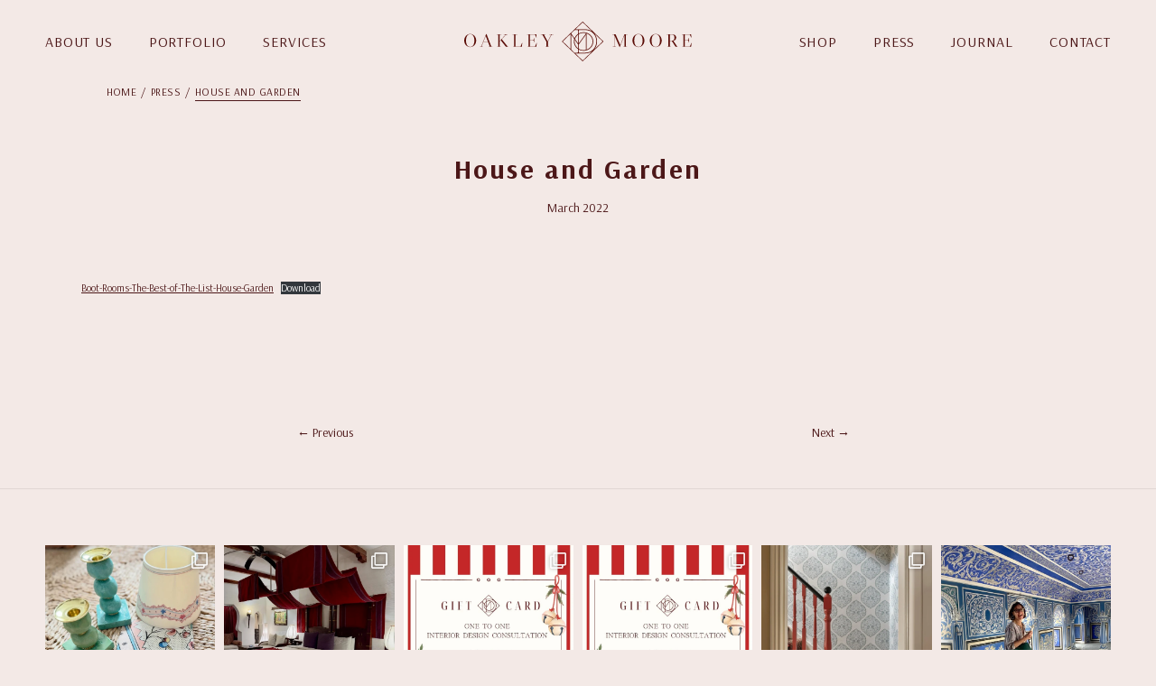

--- FILE ---
content_type: text/html; charset=UTF-8
request_url: https://www.oakleymoore.com/press/house-and-garden-2/
body_size: 13050
content:

<!doctype html>
<html lang="en-GB">
<head>
	<meta charset="utf-8">
	<meta http-equiv="X-UA-Compatible" content="IE=edge,chrome=1">
	<title>House and Garden &#8211; Oakley Moore</title>
	<meta name="viewport" content="width=device-width, height=device-height, initial-scale=1.0">
	<link rel="pingback" href="https://www.oakleymoore.com/xmlrpc.php">
	<meta name='robots' content='index, follow, max-image-preview:large, max-snippet:-1, max-video-preview:-1' />

	<!-- This site is optimized with the Yoast SEO plugin v26.7 - https://yoast.com/wordpress/plugins/seo/ -->
	<link rel="canonical" href="https://www.oakleymoore.com/press/house-and-garden-2/" />
	<meta property="og:locale" content="en_GB" />
	<meta property="og:type" content="article" />
	<meta property="og:title" content="House and Garden &#8211; Oakley Moore" />
	<meta property="og:url" content="https://www.oakleymoore.com/press/house-and-garden-2/" />
	<meta property="og:site_name" content="Oakley Moore" />
	<meta property="article:publisher" content="https://www.facebook.com/oakleymooreinteriordesign/" />
	<meta property="article:modified_time" content="2022-10-13T12:28:48+00:00" />
	<meta property="og:image" content="https://www.oakleymoore.com/wp-content/uploads/2019/08/kate-aslangul.jpg" />
	<meta property="og:image:width" content="2000" />
	<meta property="og:image:height" content="3000" />
	<meta property="og:image:type" content="image/jpeg" />
	<meta name="twitter:card" content="summary_large_image" />
	<meta name="twitter:label1" content="Estimated reading time" />
	<meta name="twitter:data1" content="1 minute" />
	<script type="application/ld+json" class="yoast-schema-graph">{"@context":"https://schema.org","@graph":[{"@type":"WebPage","@id":"https://www.oakleymoore.com/press/house-and-garden-2/","url":"https://www.oakleymoore.com/press/house-and-garden-2/","name":"House and Garden &#8211; Oakley Moore","isPartOf":{"@id":"https://www.oakleymoore.com/#website"},"datePublished":"2022-03-13T13:02:00+00:00","dateModified":"2022-10-13T12:28:48+00:00","breadcrumb":{"@id":"https://www.oakleymoore.com/press/house-and-garden-2/#breadcrumb"},"inLanguage":"en-GB","potentialAction":[{"@type":"ReadAction","target":["https://www.oakleymoore.com/press/house-and-garden-2/"]}]},{"@type":"BreadcrumbList","@id":"https://www.oakleymoore.com/press/house-and-garden-2/#breadcrumb","itemListElement":[{"@type":"ListItem","position":1,"name":"Home","item":"https://www.oakleymoore.com/"},{"@type":"ListItem","position":2,"name":"Press","item":"https://www.oakleymoore.com/press/"},{"@type":"ListItem","position":3,"name":"House and Garden"}]},{"@type":"WebSite","@id":"https://www.oakleymoore.com/#website","url":"https://www.oakleymoore.com/","name":"Oakley Moore","description":"Interior Design &amp; Interior Consultancy","publisher":{"@id":"https://www.oakleymoore.com/#organization"},"potentialAction":[{"@type":"SearchAction","target":{"@type":"EntryPoint","urlTemplate":"https://www.oakleymoore.com/?s={search_term_string}"},"query-input":{"@type":"PropertyValueSpecification","valueRequired":true,"valueName":"search_term_string"}}],"inLanguage":"en-GB"},{"@type":"Organization","@id":"https://www.oakleymoore.com/#organization","name":"Oakley Moore","url":"https://www.oakleymoore.com/","logo":{"@type":"ImageObject","inLanguage":"en-GB","@id":"https://www.oakleymoore.com/#/schema/logo/image/","url":"https://www.oakleymoore.com/wp-content/uploads/2019/08/oakley-moore-logo-header.png","contentUrl":"https://www.oakleymoore.com/wp-content/uploads/2019/08/oakley-moore-logo-header.png","width":480,"height":480,"caption":"Oakley Moore"},"image":{"@id":"https://www.oakleymoore.com/#/schema/logo/image/"},"sameAs":["https://www.facebook.com/oakleymooreinteriordesign/","https://www.instagram.com/oakleymooreinteriordesign/","https://www.pinterest.co.uk/OakleyMoore/"]}]}</script>
	<!-- / Yoast SEO plugin. -->


<link rel='dns-prefetch' href='//cdnjs.cloudflare.com' />
<link rel='dns-prefetch' href='//www.googletagmanager.com' />
<link rel="alternate" title="oEmbed (JSON)" type="application/json+oembed" href="https://www.oakleymoore.com/wp-json/oembed/1.0/embed?url=https%3A%2F%2Fwww.oakleymoore.com%2Fpress%2Fhouse-and-garden-2%2F" />
<link rel="alternate" title="oEmbed (XML)" type="text/xml+oembed" href="https://www.oakleymoore.com/wp-json/oembed/1.0/embed?url=https%3A%2F%2Fwww.oakleymoore.com%2Fpress%2Fhouse-and-garden-2%2F&#038;format=xml" />
<style id='wp-img-auto-sizes-contain-inline-css' type='text/css'>
img:is([sizes=auto i],[sizes^="auto," i]){contain-intrinsic-size:3000px 1500px}
/*# sourceURL=wp-img-auto-sizes-contain-inline-css */
</style>
<link rel='stylesheet' id='sbi_styles-css' href='https://www.oakleymoore.com/wp-content/plugins/instagram-feed/css/sbi-styles.min.css?ver=6.10.0' type='text/css' media='all' />
<style id='wp-emoji-styles-inline-css' type='text/css'>

	img.wp-smiley, img.emoji {
		display: inline !important;
		border: none !important;
		box-shadow: none !important;
		height: 1em !important;
		width: 1em !important;
		margin: 0 0.07em !important;
		vertical-align: -0.1em !important;
		background: none !important;
		padding: 0 !important;
	}
/*# sourceURL=wp-emoji-styles-inline-css */
</style>
<style id='wp-block-library-inline-css' type='text/css'>
:root{--wp-block-synced-color:#7a00df;--wp-block-synced-color--rgb:122,0,223;--wp-bound-block-color:var(--wp-block-synced-color);--wp-editor-canvas-background:#ddd;--wp-admin-theme-color:#007cba;--wp-admin-theme-color--rgb:0,124,186;--wp-admin-theme-color-darker-10:#006ba1;--wp-admin-theme-color-darker-10--rgb:0,107,160.5;--wp-admin-theme-color-darker-20:#005a87;--wp-admin-theme-color-darker-20--rgb:0,90,135;--wp-admin-border-width-focus:2px}@media (min-resolution:192dpi){:root{--wp-admin-border-width-focus:1.5px}}.wp-element-button{cursor:pointer}:root .has-very-light-gray-background-color{background-color:#eee}:root .has-very-dark-gray-background-color{background-color:#313131}:root .has-very-light-gray-color{color:#eee}:root .has-very-dark-gray-color{color:#313131}:root .has-vivid-green-cyan-to-vivid-cyan-blue-gradient-background{background:linear-gradient(135deg,#00d084,#0693e3)}:root .has-purple-crush-gradient-background{background:linear-gradient(135deg,#34e2e4,#4721fb 50%,#ab1dfe)}:root .has-hazy-dawn-gradient-background{background:linear-gradient(135deg,#faaca8,#dad0ec)}:root .has-subdued-olive-gradient-background{background:linear-gradient(135deg,#fafae1,#67a671)}:root .has-atomic-cream-gradient-background{background:linear-gradient(135deg,#fdd79a,#004a59)}:root .has-nightshade-gradient-background{background:linear-gradient(135deg,#330968,#31cdcf)}:root .has-midnight-gradient-background{background:linear-gradient(135deg,#020381,#2874fc)}:root{--wp--preset--font-size--normal:16px;--wp--preset--font-size--huge:42px}.has-regular-font-size{font-size:1em}.has-larger-font-size{font-size:2.625em}.has-normal-font-size{font-size:var(--wp--preset--font-size--normal)}.has-huge-font-size{font-size:var(--wp--preset--font-size--huge)}.has-text-align-center{text-align:center}.has-text-align-left{text-align:left}.has-text-align-right{text-align:right}.has-fit-text{white-space:nowrap!important}#end-resizable-editor-section{display:none}.aligncenter{clear:both}.items-justified-left{justify-content:flex-start}.items-justified-center{justify-content:center}.items-justified-right{justify-content:flex-end}.items-justified-space-between{justify-content:space-between}.screen-reader-text{border:0;clip-path:inset(50%);height:1px;margin:-1px;overflow:hidden;padding:0;position:absolute;width:1px;word-wrap:normal!important}.screen-reader-text:focus{background-color:#ddd;clip-path:none;color:#444;display:block;font-size:1em;height:auto;left:5px;line-height:normal;padding:15px 23px 14px;text-decoration:none;top:5px;width:auto;z-index:100000}html :where(.has-border-color){border-style:solid}html :where([style*=border-top-color]){border-top-style:solid}html :where([style*=border-right-color]){border-right-style:solid}html :where([style*=border-bottom-color]){border-bottom-style:solid}html :where([style*=border-left-color]){border-left-style:solid}html :where([style*=border-width]){border-style:solid}html :where([style*=border-top-width]){border-top-style:solid}html :where([style*=border-right-width]){border-right-style:solid}html :where([style*=border-bottom-width]){border-bottom-style:solid}html :where([style*=border-left-width]){border-left-style:solid}html :where(img[class*=wp-image-]){height:auto;max-width:100%}:where(figure){margin:0 0 1em}html :where(.is-position-sticky){--wp-admin--admin-bar--position-offset:var(--wp-admin--admin-bar--height,0px)}@media screen and (max-width:600px){html :where(.is-position-sticky){--wp-admin--admin-bar--position-offset:0px}}

/*# sourceURL=wp-block-library-inline-css */
</style><style id='wp-block-file-inline-css' type='text/css'>
.wp-block-file{box-sizing:border-box}.wp-block-file:not(.wp-element-button){font-size:.8em}.wp-block-file.aligncenter{text-align:center}.wp-block-file.alignright{text-align:right}.wp-block-file *+.wp-block-file__button{margin-left:.75em}:where(.wp-block-file){margin-bottom:1.5em}.wp-block-file__embed{margin-bottom:1em}:where(.wp-block-file__button){border-radius:2em;display:inline-block;padding:.5em 1em}:where(.wp-block-file__button):where(a):active,:where(.wp-block-file__button):where(a):focus,:where(.wp-block-file__button):where(a):hover,:where(.wp-block-file__button):where(a):visited{box-shadow:none;color:#fff;opacity:.85;text-decoration:none}
/*# sourceURL=https://www.oakleymoore.com/wp-includes/blocks/file/style.min.css */
</style>
<style id='global-styles-inline-css' type='text/css'>
:root{--wp--preset--aspect-ratio--square: 1;--wp--preset--aspect-ratio--4-3: 4/3;--wp--preset--aspect-ratio--3-4: 3/4;--wp--preset--aspect-ratio--3-2: 3/2;--wp--preset--aspect-ratio--2-3: 2/3;--wp--preset--aspect-ratio--16-9: 16/9;--wp--preset--aspect-ratio--9-16: 9/16;--wp--preset--color--black: #000000;--wp--preset--color--cyan-bluish-gray: #abb8c3;--wp--preset--color--white: #ffffff;--wp--preset--color--pale-pink: #f78da7;--wp--preset--color--vivid-red: #cf2e2e;--wp--preset--color--luminous-vivid-orange: #ff6900;--wp--preset--color--luminous-vivid-amber: #fcb900;--wp--preset--color--light-green-cyan: #7bdcb5;--wp--preset--color--vivid-green-cyan: #00d084;--wp--preset--color--pale-cyan-blue: #8ed1fc;--wp--preset--color--vivid-cyan-blue: #0693e3;--wp--preset--color--vivid-purple: #9b51e0;--wp--preset--gradient--vivid-cyan-blue-to-vivid-purple: linear-gradient(135deg,rgb(6,147,227) 0%,rgb(155,81,224) 100%);--wp--preset--gradient--light-green-cyan-to-vivid-green-cyan: linear-gradient(135deg,rgb(122,220,180) 0%,rgb(0,208,130) 100%);--wp--preset--gradient--luminous-vivid-amber-to-luminous-vivid-orange: linear-gradient(135deg,rgb(252,185,0) 0%,rgb(255,105,0) 100%);--wp--preset--gradient--luminous-vivid-orange-to-vivid-red: linear-gradient(135deg,rgb(255,105,0) 0%,rgb(207,46,46) 100%);--wp--preset--gradient--very-light-gray-to-cyan-bluish-gray: linear-gradient(135deg,rgb(238,238,238) 0%,rgb(169,184,195) 100%);--wp--preset--gradient--cool-to-warm-spectrum: linear-gradient(135deg,rgb(74,234,220) 0%,rgb(151,120,209) 20%,rgb(207,42,186) 40%,rgb(238,44,130) 60%,rgb(251,105,98) 80%,rgb(254,248,76) 100%);--wp--preset--gradient--blush-light-purple: linear-gradient(135deg,rgb(255,206,236) 0%,rgb(152,150,240) 100%);--wp--preset--gradient--blush-bordeaux: linear-gradient(135deg,rgb(254,205,165) 0%,rgb(254,45,45) 50%,rgb(107,0,62) 100%);--wp--preset--gradient--luminous-dusk: linear-gradient(135deg,rgb(255,203,112) 0%,rgb(199,81,192) 50%,rgb(65,88,208) 100%);--wp--preset--gradient--pale-ocean: linear-gradient(135deg,rgb(255,245,203) 0%,rgb(182,227,212) 50%,rgb(51,167,181) 100%);--wp--preset--gradient--electric-grass: linear-gradient(135deg,rgb(202,248,128) 0%,rgb(113,206,126) 100%);--wp--preset--gradient--midnight: linear-gradient(135deg,rgb(2,3,129) 0%,rgb(40,116,252) 100%);--wp--preset--font-size--small: 13px;--wp--preset--font-size--medium: 20px;--wp--preset--font-size--large: 36px;--wp--preset--font-size--x-large: 42px;--wp--preset--spacing--20: 0.44rem;--wp--preset--spacing--30: 0.67rem;--wp--preset--spacing--40: 1rem;--wp--preset--spacing--50: 1.5rem;--wp--preset--spacing--60: 2.25rem;--wp--preset--spacing--70: 3.38rem;--wp--preset--spacing--80: 5.06rem;--wp--preset--shadow--natural: 6px 6px 9px rgba(0, 0, 0, 0.2);--wp--preset--shadow--deep: 12px 12px 50px rgba(0, 0, 0, 0.4);--wp--preset--shadow--sharp: 6px 6px 0px rgba(0, 0, 0, 0.2);--wp--preset--shadow--outlined: 6px 6px 0px -3px rgb(255, 255, 255), 6px 6px rgb(0, 0, 0);--wp--preset--shadow--crisp: 6px 6px 0px rgb(0, 0, 0);}:where(.is-layout-flex){gap: 0.5em;}:where(.is-layout-grid){gap: 0.5em;}body .is-layout-flex{display: flex;}.is-layout-flex{flex-wrap: wrap;align-items: center;}.is-layout-flex > :is(*, div){margin: 0;}body .is-layout-grid{display: grid;}.is-layout-grid > :is(*, div){margin: 0;}:where(.wp-block-columns.is-layout-flex){gap: 2em;}:where(.wp-block-columns.is-layout-grid){gap: 2em;}:where(.wp-block-post-template.is-layout-flex){gap: 1.25em;}:where(.wp-block-post-template.is-layout-grid){gap: 1.25em;}.has-black-color{color: var(--wp--preset--color--black) !important;}.has-cyan-bluish-gray-color{color: var(--wp--preset--color--cyan-bluish-gray) !important;}.has-white-color{color: var(--wp--preset--color--white) !important;}.has-pale-pink-color{color: var(--wp--preset--color--pale-pink) !important;}.has-vivid-red-color{color: var(--wp--preset--color--vivid-red) !important;}.has-luminous-vivid-orange-color{color: var(--wp--preset--color--luminous-vivid-orange) !important;}.has-luminous-vivid-amber-color{color: var(--wp--preset--color--luminous-vivid-amber) !important;}.has-light-green-cyan-color{color: var(--wp--preset--color--light-green-cyan) !important;}.has-vivid-green-cyan-color{color: var(--wp--preset--color--vivid-green-cyan) !important;}.has-pale-cyan-blue-color{color: var(--wp--preset--color--pale-cyan-blue) !important;}.has-vivid-cyan-blue-color{color: var(--wp--preset--color--vivid-cyan-blue) !important;}.has-vivid-purple-color{color: var(--wp--preset--color--vivid-purple) !important;}.has-black-background-color{background-color: var(--wp--preset--color--black) !important;}.has-cyan-bluish-gray-background-color{background-color: var(--wp--preset--color--cyan-bluish-gray) !important;}.has-white-background-color{background-color: var(--wp--preset--color--white) !important;}.has-pale-pink-background-color{background-color: var(--wp--preset--color--pale-pink) !important;}.has-vivid-red-background-color{background-color: var(--wp--preset--color--vivid-red) !important;}.has-luminous-vivid-orange-background-color{background-color: var(--wp--preset--color--luminous-vivid-orange) !important;}.has-luminous-vivid-amber-background-color{background-color: var(--wp--preset--color--luminous-vivid-amber) !important;}.has-light-green-cyan-background-color{background-color: var(--wp--preset--color--light-green-cyan) !important;}.has-vivid-green-cyan-background-color{background-color: var(--wp--preset--color--vivid-green-cyan) !important;}.has-pale-cyan-blue-background-color{background-color: var(--wp--preset--color--pale-cyan-blue) !important;}.has-vivid-cyan-blue-background-color{background-color: var(--wp--preset--color--vivid-cyan-blue) !important;}.has-vivid-purple-background-color{background-color: var(--wp--preset--color--vivid-purple) !important;}.has-black-border-color{border-color: var(--wp--preset--color--black) !important;}.has-cyan-bluish-gray-border-color{border-color: var(--wp--preset--color--cyan-bluish-gray) !important;}.has-white-border-color{border-color: var(--wp--preset--color--white) !important;}.has-pale-pink-border-color{border-color: var(--wp--preset--color--pale-pink) !important;}.has-vivid-red-border-color{border-color: var(--wp--preset--color--vivid-red) !important;}.has-luminous-vivid-orange-border-color{border-color: var(--wp--preset--color--luminous-vivid-orange) !important;}.has-luminous-vivid-amber-border-color{border-color: var(--wp--preset--color--luminous-vivid-amber) !important;}.has-light-green-cyan-border-color{border-color: var(--wp--preset--color--light-green-cyan) !important;}.has-vivid-green-cyan-border-color{border-color: var(--wp--preset--color--vivid-green-cyan) !important;}.has-pale-cyan-blue-border-color{border-color: var(--wp--preset--color--pale-cyan-blue) !important;}.has-vivid-cyan-blue-border-color{border-color: var(--wp--preset--color--vivid-cyan-blue) !important;}.has-vivid-purple-border-color{border-color: var(--wp--preset--color--vivid-purple) !important;}.has-vivid-cyan-blue-to-vivid-purple-gradient-background{background: var(--wp--preset--gradient--vivid-cyan-blue-to-vivid-purple) !important;}.has-light-green-cyan-to-vivid-green-cyan-gradient-background{background: var(--wp--preset--gradient--light-green-cyan-to-vivid-green-cyan) !important;}.has-luminous-vivid-amber-to-luminous-vivid-orange-gradient-background{background: var(--wp--preset--gradient--luminous-vivid-amber-to-luminous-vivid-orange) !important;}.has-luminous-vivid-orange-to-vivid-red-gradient-background{background: var(--wp--preset--gradient--luminous-vivid-orange-to-vivid-red) !important;}.has-very-light-gray-to-cyan-bluish-gray-gradient-background{background: var(--wp--preset--gradient--very-light-gray-to-cyan-bluish-gray) !important;}.has-cool-to-warm-spectrum-gradient-background{background: var(--wp--preset--gradient--cool-to-warm-spectrum) !important;}.has-blush-light-purple-gradient-background{background: var(--wp--preset--gradient--blush-light-purple) !important;}.has-blush-bordeaux-gradient-background{background: var(--wp--preset--gradient--blush-bordeaux) !important;}.has-luminous-dusk-gradient-background{background: var(--wp--preset--gradient--luminous-dusk) !important;}.has-pale-ocean-gradient-background{background: var(--wp--preset--gradient--pale-ocean) !important;}.has-electric-grass-gradient-background{background: var(--wp--preset--gradient--electric-grass) !important;}.has-midnight-gradient-background{background: var(--wp--preset--gradient--midnight) !important;}.has-small-font-size{font-size: var(--wp--preset--font-size--small) !important;}.has-medium-font-size{font-size: var(--wp--preset--font-size--medium) !important;}.has-large-font-size{font-size: var(--wp--preset--font-size--large) !important;}.has-x-large-font-size{font-size: var(--wp--preset--font-size--x-large) !important;}
/*# sourceURL=global-styles-inline-css */
</style>

<style id='classic-theme-styles-inline-css' type='text/css'>
/*! This file is auto-generated */
.wp-block-button__link{color:#fff;background-color:#32373c;border-radius:9999px;box-shadow:none;text-decoration:none;padding:calc(.667em + 2px) calc(1.333em + 2px);font-size:1.125em}.wp-block-file__button{background:#32373c;color:#fff;text-decoration:none}
/*# sourceURL=/wp-includes/css/classic-themes.min.css */
</style>
<link rel='stylesheet' id='pinsavepinterest-style-css' href='https://www.oakleymoore.com/wp-content/plugins/simple-pin-it-for-pinterest/style.css?ver=1.2' type='text/css' media='all' />
<link rel='stylesheet' id='oakley-moore-styles-css' href='https://www.oakleymoore.com/wp-content/themes/oakley-moore/assets/css/oakley-moore.min.css?ver=2.0.0' type='text/css' media='all' />
<script type="text/javascript" src="https://www.oakleymoore.com/wp-includes/js/jquery/jquery.min.js?ver=3.7.1" id="jquery-core-js"></script>
<script type="text/javascript" src="https://www.oakleymoore.com/wp-includes/js/jquery/jquery-migrate.min.js?ver=3.4.1" id="jquery-migrate-js"></script>

<!-- Google tag (gtag.js) snippet added by Site Kit -->
<!-- Google Analytics snippet added by Site Kit -->
<script type="text/javascript" src="https://www.googletagmanager.com/gtag/js?id=G-NS217XJSLQ" id="google_gtagjs-js" async></script>
<script type="text/javascript" id="google_gtagjs-js-after">
/* <![CDATA[ */
window.dataLayer = window.dataLayer || [];function gtag(){dataLayer.push(arguments);}
gtag("set","linker",{"domains":["www.oakleymoore.com"]});
gtag("js", new Date());
gtag("set", "developer_id.dZTNiMT", true);
gtag("config", "G-NS217XJSLQ");
//# sourceURL=google_gtagjs-js-after
/* ]]> */
</script>
<link rel="https://api.w.org/" href="https://www.oakleymoore.com/wp-json/" /><link rel="alternate" title="JSON" type="application/json" href="https://www.oakleymoore.com/wp-json/wp/v2/press/1048" /><link rel="EditURI" type="application/rsd+xml" title="RSD" href="https://www.oakleymoore.com/xmlrpc.php?rsd" />
<meta name="generator" content="WordPress 6.9" />
<link rel='shortlink' href='https://www.oakleymoore.com/?p=1048' />
<meta name="generator" content="Site Kit by Google 1.170.0" />
    	<script async src="https://www.googletagmanager.com/gtag/js?id=UA-145146032-1"></script>
	<script>
		window.dataLayer = window.dataLayer || [];
		function gtag(){dataLayer.push(arguments);}
		gtag('js', new Date());

		gtag('config', 'UA-145146032-1');
	</script>

        <script id="mcjs">!function(c,h,i,m,p){m=c.createElement(h),p=c.getElementsByTagName(h)[0],m.async=1,m.src=i,p.parentNode.insertBefore(m,p)}(document,"script","https://chimpstatic.com/mcjs-connected/js/users/15a98aeb53d5476aa5676bdb4/b7830792cba696550343a5ad0.js");</script>

    <noscript>
		<style>
			.ev, .ev * {
				opacity: 1 !important;
				transform: none !important;
			}
		</style>
	</noscript>
</head>
<body class="wp-singular press-template-default single single-press postid-1048 wp-theme-oakley-moore">
<header class="header" id="header">
	<div class="header__wrapper">
		<div class="header__item header__item--fill">
			<button class="header__toggle"
        id="OpenDrawer"
        aria-label="Open menu"
        type="button">
	<span class="sr-only">Open menu</span>
</button>
	<nav class="header__nav-left">
		<ul id="menu-main-left" class="menu menu--main"><li id="menu-item-1907" class="menu-item menu-item-type-post_type menu-item-object-page menu-item-1907"><a href="https://www.oakleymoore.com/home/about-us/">ABOUT US</a></li>
<li id="menu-item-796" class="menu-item menu-item-type-post_type_archive menu-item-object-project menu-item-796"><a href="https://www.oakleymoore.com/portfolio/">PORTFOLIO</a></li>
<li id="menu-item-1587" class="menu-item menu-item-type-post_type menu-item-object-page menu-item-1587"><a href="https://www.oakleymoore.com/services/">SERVICES</a></li>
</ul>	</nav>
			</div>
		<div class="header__item">
				<a
		class="header__logo"
		href="https://www.oakleymoore.com"
		aria-label="Homepage"
	>
		<img
			alt="Oakley Moore_Modern British Interiors_Interior Designer_London_Logo"
			class="img-fluid"
			width="537"
			height="94"
			loading="lazy"
			src="https://www.oakleymoore.com/wp-content/uploads/2024/04/Oakley-Moore-Logo-V1-Red.svg"
		>
	</a>
			</div>
		<div class="header__item header__item--fill">
				<nav class="header__nav-right">
		<ul id="menu-main-right" class="menu menu--main"><li id="menu-item-799" class="menu-item menu-item-type-custom menu-item-object-custom menu-item-799"><a href="https://shop.oakleymoore.com">SHOP</a></li>
<li id="menu-item-797" class="menu-item menu-item-type-post_type_archive menu-item-object-press menu-item-797"><a href="https://www.oakleymoore.com/press/">PRESS</a></li>
<li id="menu-item-798" class="menu-item menu-item-type-post_type_archive menu-item-object-journal menu-item-798"><a href="https://www.oakleymoore.com/journal/">JOURNAL</a></li>
<li id="menu-item-1129" class="menu-item menu-item-type-post_type menu-item-object-page menu-item-1129"><a href="https://www.oakleymoore.com/contact/">CONTACT</a></li>
</ul>	</nav>
			</div>
	</div>
</header>
<main class="main" id="main">
	<div class="main__wrap">
<div class="container-fluid">
	<nav class="breadcrumbs">
		<ul role="menu">
						<li role="menuitem">
				<a href="https://www.oakleymoore.com"
				   title="Homepage">Home</a>
			</li>
							<li role="menuitem">
					<a href="https://www.oakleymoore.com/press/"
					   title="All Press items">Press</a>
				</li>
								<li role="menuitem">
					<span class="current-page">House and Garden</span>
				</li>
						</ul>
	</nav>
</div>
	<article class="v-single-press">
		<div class="container-fluid">
			<div class="row">
				<div class="col-12 text-center">
					<header>
						<h1>House and Garden</h1>
						<p>March 2022</p>
					</header>
				</div>
				<div class="col-12">
					<div class="article-content">
						
<div data-wp-interactive="core/file" class="wp-block-file"><object data-wp-bind--hidden="!state.hasPdfPreview" hidden class="wp-block-file__embed" data="https://www.oakleymoore.com/wp-content/uploads/2022/10/Boot-Rooms-The-Best-of-The-List-House-Garden.pdf" type="application/pdf" style="width:100%;height:1087px" aria-label="Embed of Embed of Boot-Rooms-The-Best-of-The-List-House-Garden.."></object><a id="wp-block-file--media-aed73dfd-a7b6-4812-97e3-4fcee91bcae1" href="https://www.oakleymoore.com/wp-content/uploads/2022/10/Boot-Rooms-The-Best-of-The-List-House-Garden.pdf" target="_blank" rel="noreferrer noopener">Boot-Rooms-The-Best-of-The-List-House-Garden</a><a href="https://www.oakleymoore.com/wp-content/uploads/2022/10/Boot-Rooms-The-Best-of-The-List-House-Garden.pdf" class="wp-block-file__button" download aria-describedby="wp-block-file--media-aed73dfd-a7b6-4812-97e3-4fcee91bcae1">Download</a></div>
					</div>
				</div>
			</div>
		</div>
	</article>
		<nav class="post-nav">
			<div class="container-fluid">
				<div class="row justify-content-center">
					<div class="col-6">
						<a href="https://www.oakleymoore.com/press/house-and-garden-5/" rel="next">&larr; Previous</a>					</div>
					<div class="col-6">
						<a href="https://www.oakleymoore.com/press/house-and-garden-6/" rel="prev">Next &rarr;</a>					</div>
				</div>
			</div>
		</nav>
		
</div>
	<section class="instagram-strip">
		
<div id="sb_instagram"  class="sbi sbi_mob_col_2 sbi_tab_col_4 sbi_col_6 sbi_disable_mobile" style="padding-bottom: 10px; width: 100%;"	 data-feedid="*1"  data-res="full" data-cols="6" data-colsmobile="2" data-colstablet="4" data-num="6" data-nummobile="4" data-item-padding="5"	 data-shortcode-atts="{&quot;feed&quot;:&quot;1&quot;,&quot;cachetime&quot;:30}"  data-postid="1048" data-locatornonce="93a728a221" data-imageaspectratio="1:1" data-sbi-flags="favorLocal">
	
	<div id="sbi_images"  style="gap: 10px;">
		<div class="sbi_item sbi_type_carousel sbi_new sbi_transition"
	id="sbi_18339308329232966" data-date="1767724908">
	<div class="sbi_photo_wrap">
		<a class="sbi_photo" href="https://www.instagram.com/p/DTLf7RxDSPf/" target="_blank" rel="noopener nofollow"
			data-full-res="https://scontent-fra5-1.cdninstagram.com/v/t51.82787-15/611239796_18552980590063216_7565968338652003416_n.jpg?stp=dst-jpg_e35_tt6&#038;_nc_cat=102&#038;ccb=7-5&#038;_nc_sid=18de74&#038;efg=eyJlZmdfdGFnIjoiQ0FST1VTRUxfSVRFTS5iZXN0X2ltYWdlX3VybGdlbi5DMyJ9&#038;_nc_ohc=YDzC-vKqDtQQ7kNvwHsPeiZ&#038;_nc_oc=AdmAEeGkHX5HnZwPWeCe9w4hTfrOS_f9uABqoCFM3DUPq6FPodNrnSsB6Ht0fJXqGvE&#038;_nc_zt=23&#038;_nc_ht=scontent-fra5-1.cdninstagram.com&#038;edm=ANo9K5cEAAAA&#038;_nc_gid=_z3rYr9lIo-HHYb1E-rgZQ&#038;oh=00_AfofWjzdWeC6r_B0mM6HNI6l6sCUk5yxd-g9IfV0Rw6qXQ&#038;oe=69659908"
			data-img-src-set="{&quot;d&quot;:&quot;https:\/\/scontent-fra5-1.cdninstagram.com\/v\/t51.82787-15\/611239796_18552980590063216_7565968338652003416_n.jpg?stp=dst-jpg_e35_tt6&amp;_nc_cat=102&amp;ccb=7-5&amp;_nc_sid=18de74&amp;efg=eyJlZmdfdGFnIjoiQ0FST1VTRUxfSVRFTS5iZXN0X2ltYWdlX3VybGdlbi5DMyJ9&amp;_nc_ohc=YDzC-vKqDtQQ7kNvwHsPeiZ&amp;_nc_oc=AdmAEeGkHX5HnZwPWeCe9w4hTfrOS_f9uABqoCFM3DUPq6FPodNrnSsB6Ht0fJXqGvE&amp;_nc_zt=23&amp;_nc_ht=scontent-fra5-1.cdninstagram.com&amp;edm=ANo9K5cEAAAA&amp;_nc_gid=_z3rYr9lIo-HHYb1E-rgZQ&amp;oh=00_AfofWjzdWeC6r_B0mM6HNI6l6sCUk5yxd-g9IfV0Rw6qXQ&amp;oe=69659908&quot;,&quot;150&quot;:&quot;https:\/\/scontent-fra5-1.cdninstagram.com\/v\/t51.82787-15\/611239796_18552980590063216_7565968338652003416_n.jpg?stp=dst-jpg_e35_tt6&amp;_nc_cat=102&amp;ccb=7-5&amp;_nc_sid=18de74&amp;efg=eyJlZmdfdGFnIjoiQ0FST1VTRUxfSVRFTS5iZXN0X2ltYWdlX3VybGdlbi5DMyJ9&amp;_nc_ohc=YDzC-vKqDtQQ7kNvwHsPeiZ&amp;_nc_oc=AdmAEeGkHX5HnZwPWeCe9w4hTfrOS_f9uABqoCFM3DUPq6FPodNrnSsB6Ht0fJXqGvE&amp;_nc_zt=23&amp;_nc_ht=scontent-fra5-1.cdninstagram.com&amp;edm=ANo9K5cEAAAA&amp;_nc_gid=_z3rYr9lIo-HHYb1E-rgZQ&amp;oh=00_AfofWjzdWeC6r_B0mM6HNI6l6sCUk5yxd-g9IfV0Rw6qXQ&amp;oe=69659908&quot;,&quot;320&quot;:&quot;https:\/\/www.oakleymoore.com\/wp-content\/uploads\/sb-instagram-feed-images\/611239796_18552980590063216_7565968338652003416_nlow.webp&quot;,&quot;640&quot;:&quot;https:\/\/www.oakleymoore.com\/wp-content\/uploads\/sb-instagram-feed-images\/611239796_18552980590063216_7565968338652003416_nfull.webp&quot;}">
			<span class="sbi-screenreader">Details, details, details.  They will always eleva</span>
			<svg class="svg-inline--fa fa-clone fa-w-16 sbi_lightbox_carousel_icon" aria-hidden="true" aria-label="Clone" data-fa-proƒcessed="" data-prefix="far" data-icon="clone" role="img" xmlns="http://www.w3.org/2000/svg" viewBox="0 0 512 512">
                    <path fill="currentColor" d="M464 0H144c-26.51 0-48 21.49-48 48v48H48c-26.51 0-48 21.49-48 48v320c0 26.51 21.49 48 48 48h320c26.51 0 48-21.49 48-48v-48h48c26.51 0 48-21.49 48-48V48c0-26.51-21.49-48-48-48zM362 464H54a6 6 0 0 1-6-6V150a6 6 0 0 1 6-6h42v224c0 26.51 21.49 48 48 48h224v42a6 6 0 0 1-6 6zm96-96H150a6 6 0 0 1-6-6V54a6 6 0 0 1 6-6h308a6 6 0 0 1 6 6v308a6 6 0 0 1-6 6z"></path>
                </svg>						<img src="https://www.oakleymoore.com/wp-content/plugins/instagram-feed/img/placeholder.png" alt="Details, details, details.  They will always elevate an interior✨

#oakleymooreinteriordesign #interiordesign
Interior design | interior design consultation | interior details | interiors inspo" aria-hidden="true">
		</a>
	</div>
</div><div class="sbi_item sbi_type_carousel sbi_new sbi_transition"
	id="sbi_18298935409287165" data-date="1767287370">
	<div class="sbi_photo_wrap">
		<a class="sbi_photo" href="https://www.instagram.com/p/DS-dY26EvW_/" target="_blank" rel="noopener nofollow"
			data-full-res="https://scontent-fra5-1.cdninstagram.com/v/t51.82787-15/610300964_18552089029063216_3246106117646482526_n.jpg?stp=dst-jpg_e35_tt6&#038;_nc_cat=100&#038;ccb=7-5&#038;_nc_sid=18de74&#038;efg=eyJlZmdfdGFnIjoiQ0FST1VTRUxfSVRFTS5iZXN0X2ltYWdlX3VybGdlbi5DMyJ9&#038;_nc_ohc=p5B80lVfsGoQ7kNvwF0HSbO&#038;_nc_oc=AdkCG1tQqpnpkRclhlhr8PJkxB8De9fjFpVKO49KZ0zSPWh_YmBut1ba9awHstPkOkI&#038;_nc_zt=23&#038;_nc_ht=scontent-fra5-1.cdninstagram.com&#038;edm=ANo9K5cEAAAA&#038;_nc_gid=_z3rYr9lIo-HHYb1E-rgZQ&#038;oh=00_AfoKXKykOx7Ef8mQEsOslXpj6Zdh8_crArapX1SNiWYfQA&#038;oe=6965ACED"
			data-img-src-set="{&quot;d&quot;:&quot;https:\/\/scontent-fra5-1.cdninstagram.com\/v\/t51.82787-15\/610300964_18552089029063216_3246106117646482526_n.jpg?stp=dst-jpg_e35_tt6&amp;_nc_cat=100&amp;ccb=7-5&amp;_nc_sid=18de74&amp;efg=eyJlZmdfdGFnIjoiQ0FST1VTRUxfSVRFTS5iZXN0X2ltYWdlX3VybGdlbi5DMyJ9&amp;_nc_ohc=p5B80lVfsGoQ7kNvwF0HSbO&amp;_nc_oc=AdkCG1tQqpnpkRclhlhr8PJkxB8De9fjFpVKO49KZ0zSPWh_YmBut1ba9awHstPkOkI&amp;_nc_zt=23&amp;_nc_ht=scontent-fra5-1.cdninstagram.com&amp;edm=ANo9K5cEAAAA&amp;_nc_gid=_z3rYr9lIo-HHYb1E-rgZQ&amp;oh=00_AfoKXKykOx7Ef8mQEsOslXpj6Zdh8_crArapX1SNiWYfQA&amp;oe=6965ACED&quot;,&quot;150&quot;:&quot;https:\/\/scontent-fra5-1.cdninstagram.com\/v\/t51.82787-15\/610300964_18552089029063216_3246106117646482526_n.jpg?stp=dst-jpg_e35_tt6&amp;_nc_cat=100&amp;ccb=7-5&amp;_nc_sid=18de74&amp;efg=eyJlZmdfdGFnIjoiQ0FST1VTRUxfSVRFTS5iZXN0X2ltYWdlX3VybGdlbi5DMyJ9&amp;_nc_ohc=p5B80lVfsGoQ7kNvwF0HSbO&amp;_nc_oc=AdkCG1tQqpnpkRclhlhr8PJkxB8De9fjFpVKO49KZ0zSPWh_YmBut1ba9awHstPkOkI&amp;_nc_zt=23&amp;_nc_ht=scontent-fra5-1.cdninstagram.com&amp;edm=ANo9K5cEAAAA&amp;_nc_gid=_z3rYr9lIo-HHYb1E-rgZQ&amp;oh=00_AfoKXKykOx7Ef8mQEsOslXpj6Zdh8_crArapX1SNiWYfQA&amp;oe=6965ACED&quot;,&quot;320&quot;:&quot;https:\/\/www.oakleymoore.com\/wp-content\/uploads\/sb-instagram-feed-images\/610300964_18552089029063216_3246106117646482526_nlow.webp&quot;,&quot;640&quot;:&quot;https:\/\/www.oakleymoore.com\/wp-content\/uploads\/sb-instagram-feed-images\/610300964_18552089029063216_3246106117646482526_nfull.webp&quot;}">
			<span class="sbi-screenreader">Easing into 2026 at @evolvebackhampi after another</span>
			<svg class="svg-inline--fa fa-clone fa-w-16 sbi_lightbox_carousel_icon" aria-hidden="true" aria-label="Clone" data-fa-proƒcessed="" data-prefix="far" data-icon="clone" role="img" xmlns="http://www.w3.org/2000/svg" viewBox="0 0 512 512">
                    <path fill="currentColor" d="M464 0H144c-26.51 0-48 21.49-48 48v48H48c-26.51 0-48 21.49-48 48v320c0 26.51 21.49 48 48 48h320c26.51 0 48-21.49 48-48v-48h48c26.51 0 48-21.49 48-48V48c0-26.51-21.49-48-48-48zM362 464H54a6 6 0 0 1-6-6V150a6 6 0 0 1 6-6h42v224c0 26.51 21.49 48 48 48h224v42a6 6 0 0 1-6 6zm96-96H150a6 6 0 0 1-6-6V54a6 6 0 0 1 6-6h308a6 6 0 0 1 6 6v308a6 6 0 0 1-6 6z"></path>
                </svg>						<img src="https://www.oakleymoore.com/wp-content/plugins/instagram-feed/img/placeholder.png" alt="Easing into 2026 at @evolvebackhampi after another epic train journey from the coast.  I’m looking forward to exploring the incredible UNESCO site tomorrow. Just the ticket to get the year off to its best inspiring start.

And here’s to many more ppppps in 2026 - see last photo 🫛🫛🫛

Incredible India | Hampi | travel | visit India

#traveldiaries #travelandleisureindia #visitindia #hampi" aria-hidden="true">
		</a>
	</div>
</div><div class="sbi_item sbi_type_carousel sbi_new sbi_transition"
	id="sbi_18049564412680252" data-date="1765611851">
	<div class="sbi_photo_wrap">
		<a class="sbi_photo" href="https://www.instagram.com/p/DSMhluNDe64/" target="_blank" rel="noopener nofollow"
			data-full-res="https://scontent-fra3-1.cdninstagram.com/v/t51.82787-15/600471813_18548584693063216_5743559434877028439_n.jpg?stp=dst-jpg_e35_tt6&#038;_nc_cat=108&#038;ccb=7-5&#038;_nc_sid=18de74&#038;efg=eyJlZmdfdGFnIjoiQ0FST1VTRUxfSVRFTS5iZXN0X2ltYWdlX3VybGdlbi5DMyJ9&#038;_nc_ohc=DTC3ObeD0IsQ7kNvwHYin4B&#038;_nc_oc=AdmRhVGYlwc0rCNQQCkoLGR-dSttxSSpb-B2u2Uru215G0qPK8k14-Np86T_fXvUPbc&#038;_nc_zt=23&#038;_nc_ht=scontent-fra3-1.cdninstagram.com&#038;edm=ANo9K5cEAAAA&#038;_nc_gid=_z3rYr9lIo-HHYb1E-rgZQ&#038;oh=00_Afqs2cFBzqoHDIuFFj1TFq049XDJtNO2OqRNLCP0CQMu-w&#038;oe=6965CA20"
			data-img-src-set="{&quot;d&quot;:&quot;https:\/\/scontent-fra3-1.cdninstagram.com\/v\/t51.82787-15\/600471813_18548584693063216_5743559434877028439_n.jpg?stp=dst-jpg_e35_tt6&amp;_nc_cat=108&amp;ccb=7-5&amp;_nc_sid=18de74&amp;efg=eyJlZmdfdGFnIjoiQ0FST1VTRUxfSVRFTS5iZXN0X2ltYWdlX3VybGdlbi5DMyJ9&amp;_nc_ohc=DTC3ObeD0IsQ7kNvwHYin4B&amp;_nc_oc=AdmRhVGYlwc0rCNQQCkoLGR-dSttxSSpb-B2u2Uru215G0qPK8k14-Np86T_fXvUPbc&amp;_nc_zt=23&amp;_nc_ht=scontent-fra3-1.cdninstagram.com&amp;edm=ANo9K5cEAAAA&amp;_nc_gid=_z3rYr9lIo-HHYb1E-rgZQ&amp;oh=00_Afqs2cFBzqoHDIuFFj1TFq049XDJtNO2OqRNLCP0CQMu-w&amp;oe=6965CA20&quot;,&quot;150&quot;:&quot;https:\/\/scontent-fra3-1.cdninstagram.com\/v\/t51.82787-15\/600471813_18548584693063216_5743559434877028439_n.jpg?stp=dst-jpg_e35_tt6&amp;_nc_cat=108&amp;ccb=7-5&amp;_nc_sid=18de74&amp;efg=eyJlZmdfdGFnIjoiQ0FST1VTRUxfSVRFTS5iZXN0X2ltYWdlX3VybGdlbi5DMyJ9&amp;_nc_ohc=DTC3ObeD0IsQ7kNvwHYin4B&amp;_nc_oc=AdmRhVGYlwc0rCNQQCkoLGR-dSttxSSpb-B2u2Uru215G0qPK8k14-Np86T_fXvUPbc&amp;_nc_zt=23&amp;_nc_ht=scontent-fra3-1.cdninstagram.com&amp;edm=ANo9K5cEAAAA&amp;_nc_gid=_z3rYr9lIo-HHYb1E-rgZQ&amp;oh=00_Afqs2cFBzqoHDIuFFj1TFq049XDJtNO2OqRNLCP0CQMu-w&amp;oe=6965CA20&quot;,&quot;320&quot;:&quot;https:\/\/www.oakleymoore.com\/wp-content\/uploads\/sb-instagram-feed-images\/600471813_18548584693063216_5743559434877028439_nlow.webp&quot;,&quot;640&quot;:&quot;https:\/\/www.oakleymoore.com\/wp-content\/uploads\/sb-instagram-feed-images\/600471813_18548584693063216_5743559434877028439_nfull.webp&quot;}">
			<span class="sbi-screenreader">The most charming Christmas gift (that’s actually </span>
			<svg class="svg-inline--fa fa-clone fa-w-16 sbi_lightbox_carousel_icon" aria-hidden="true" aria-label="Clone" data-fa-proƒcessed="" data-prefix="far" data-icon="clone" role="img" xmlns="http://www.w3.org/2000/svg" viewBox="0 0 512 512">
                    <path fill="currentColor" d="M464 0H144c-26.51 0-48 21.49-48 48v48H48c-26.51 0-48 21.49-48 48v320c0 26.51 21.49 48 48 48h320c26.51 0 48-21.49 48-48v-48h48c26.51 0 48-21.49 48-48V48c0-26.51-21.49-48-48-48zM362 464H54a6 6 0 0 1-6-6V150a6 6 0 0 1 6-6h42v224c0 26.51 21.49 48 48 48h224v42a6 6 0 0 1-6 6zm96-96H150a6 6 0 0 1-6-6V54a6 6 0 0 1 6-6h308a6 6 0 0 1 6 6v308a6 6 0 0 1-6 6z"></path>
                </svg>						<img src="https://www.oakleymoore.com/wp-content/plugins/instagram-feed/img/placeholder.png" alt="The most charming Christmas gift (that’s actually useful) 🎄

With Christmas just around the corner, if you’re still hunting for something really thoughtful, we may have just the thing. Our Oakley Moore Consultation Gift Cards are a wonderfully considered way to give a present that feels special, meaningful and most importantly, properly useful.

Perhaps you know someone you love who has recently downsized and is feeling a little at sea with their new space? Maybe your children have moved into their very first flat, complete with awkward corners and mysterious lighting. Or you might know a new family preparing to make their first house a home. In all these moments, a tailored 1:1 session with our Founder and Creative Director, Kate Aslangul, can be an absolute godsend.

Available as 1-hour, half-day or full-day options these consultations offer expert guidance at any stage, whether embarking on a full renovation or simply trying to make one room feel more pulled together. Think layouts, colour schemes, joinery details, soft furnishings, and those all-important finishing touches that make a home sing.

Sessions can take place over Microsoft Teams, on site or in our London studio making them effortless to gift no matter where in the world your recipient might be 🌍 

A thoughtful present, delivered instantly, and appreciated long after the Christmas tree comes down.

Please do get in touch with any questions you may have 😍

They are available to purchase on our website and we’ve popped the link in our bio to make them easy for you to find 🤶🏻" aria-hidden="true">
		</a>
	</div>
</div><div class="sbi_item sbi_type_carousel sbi_new sbi_transition"
	id="sbi_17926185294179303" data-date="1765535236">
	<div class="sbi_photo_wrap">
		<a class="sbi_photo" href="https://www.instagram.com/p/DSKPdWmjQh-/" target="_blank" rel="noopener nofollow"
			data-full-res="https://scontent-fra5-2.cdninstagram.com/v/t51.82787-15/599247849_18548409763063216_4113131472777139683_n.jpg?stp=dst-jpg_e35_tt6&#038;_nc_cat=106&#038;ccb=7-5&#038;_nc_sid=18de74&#038;efg=eyJlZmdfdGFnIjoiQ0FST1VTRUxfSVRFTS5iZXN0X2ltYWdlX3VybGdlbi5DMyJ9&#038;_nc_ohc=zPghGacq7qEQ7kNvwGKJHLt&#038;_nc_oc=AdnCiCI01ovHDoVU5EWl1o5nkLGaRz__X-uz3hiqmo8sHLvBTLTbjK3hWVQftGMW3pw&#038;_nc_zt=23&#038;_nc_ht=scontent-fra5-2.cdninstagram.com&#038;edm=ANo9K5cEAAAA&#038;_nc_gid=_z3rYr9lIo-HHYb1E-rgZQ&#038;oh=00_Afqz0MF6jOkIa-a1pz03y55vh-u1-zxpeS-L7ZOP5b9ERg&#038;oe=6965AACE"
			data-img-src-set="{&quot;d&quot;:&quot;https:\/\/scontent-fra5-2.cdninstagram.com\/v\/t51.82787-15\/599247849_18548409763063216_4113131472777139683_n.jpg?stp=dst-jpg_e35_tt6&amp;_nc_cat=106&amp;ccb=7-5&amp;_nc_sid=18de74&amp;efg=eyJlZmdfdGFnIjoiQ0FST1VTRUxfSVRFTS5iZXN0X2ltYWdlX3VybGdlbi5DMyJ9&amp;_nc_ohc=zPghGacq7qEQ7kNvwGKJHLt&amp;_nc_oc=AdnCiCI01ovHDoVU5EWl1o5nkLGaRz__X-uz3hiqmo8sHLvBTLTbjK3hWVQftGMW3pw&amp;_nc_zt=23&amp;_nc_ht=scontent-fra5-2.cdninstagram.com&amp;edm=ANo9K5cEAAAA&amp;_nc_gid=_z3rYr9lIo-HHYb1E-rgZQ&amp;oh=00_Afqz0MF6jOkIa-a1pz03y55vh-u1-zxpeS-L7ZOP5b9ERg&amp;oe=6965AACE&quot;,&quot;150&quot;:&quot;https:\/\/scontent-fra5-2.cdninstagram.com\/v\/t51.82787-15\/599247849_18548409763063216_4113131472777139683_n.jpg?stp=dst-jpg_e35_tt6&amp;_nc_cat=106&amp;ccb=7-5&amp;_nc_sid=18de74&amp;efg=eyJlZmdfdGFnIjoiQ0FST1VTRUxfSVRFTS5iZXN0X2ltYWdlX3VybGdlbi5DMyJ9&amp;_nc_ohc=zPghGacq7qEQ7kNvwGKJHLt&amp;_nc_oc=AdnCiCI01ovHDoVU5EWl1o5nkLGaRz__X-uz3hiqmo8sHLvBTLTbjK3hWVQftGMW3pw&amp;_nc_zt=23&amp;_nc_ht=scontent-fra5-2.cdninstagram.com&amp;edm=ANo9K5cEAAAA&amp;_nc_gid=_z3rYr9lIo-HHYb1E-rgZQ&amp;oh=00_Afqz0MF6jOkIa-a1pz03y55vh-u1-zxpeS-L7ZOP5b9ERg&amp;oe=6965AACE&quot;,&quot;320&quot;:&quot;https:\/\/www.oakleymoore.com\/wp-content\/uploads\/sb-instagram-feed-images\/599247849_18548409763063216_4113131472777139683_nlow.webp&quot;,&quot;640&quot;:&quot;https:\/\/www.oakleymoore.com\/wp-content\/uploads\/sb-instagram-feed-images\/599247849_18548409763063216_4113131472777139683_nfull.webp&quot;}">
			<span class="sbi-screenreader">The most charming Christmas gift (that’s actually </span>
			<svg class="svg-inline--fa fa-clone fa-w-16 sbi_lightbox_carousel_icon" aria-hidden="true" aria-label="Clone" data-fa-proƒcessed="" data-prefix="far" data-icon="clone" role="img" xmlns="http://www.w3.org/2000/svg" viewBox="0 0 512 512">
                    <path fill="currentColor" d="M464 0H144c-26.51 0-48 21.49-48 48v48H48c-26.51 0-48 21.49-48 48v320c0 26.51 21.49 48 48 48h320c26.51 0 48-21.49 48-48v-48h48c26.51 0 48-21.49 48-48V48c0-26.51-21.49-48-48-48zM362 464H54a6 6 0 0 1-6-6V150a6 6 0 0 1 6-6h42v224c0 26.51 21.49 48 48 48h224v42a6 6 0 0 1-6 6zm96-96H150a6 6 0 0 1-6-6V54a6 6 0 0 1 6-6h308a6 6 0 0 1 6 6v308a6 6 0 0 1-6 6z"></path>
                </svg>						<img src="https://www.oakleymoore.com/wp-content/plugins/instagram-feed/img/placeholder.png" alt="The most charming Christmas gift (that’s actually useful)🎄 

With Christmas just around the corner, if you’re still hunting for something really thoughtful, we may have just the thing.  Our Oakley Moore Consultation Gift Cards are a wonderfully considered way to give a present that feels special, meaningful and most importantly, properly useful.

Perhaps you know someone you love who has recently downsized and is feeling a little at sea with their new space?  Maybe your children have moved into their very first flat, complete with awkward corners and mysterious lighting.  Or you might know a new family preparing to make their first house a home.  In all these moments, a tailored 1:1 session with our Founder and Creative Director, Kate Aslangul, can be an absolute godsend.

Available  as 1-hour, half-day or full-day options these consultations offer expert guidance at any stage, whether embarking on a full renovation or simply trying to make one room feel more pulled together.  Think layouts, colour schemes, joinery details, soft furnishings, and those all-important finishing touches that make a home sing.

Sessions can take place over Microsoft Teams, on site or in our London studio making them effortless to gift no matter where in the world your recipient might be🌍 

A thoughtful present, delivered instantly, and appreciated long after the Christmas tree comes down.

Please do get in touch with any questions you may have 😍

They are available to purchase on our website and we’ve popped the link in our bio to make them easy for you to find🤶🏻 

#designconsultant #designconsultation #interiordesign #interiordesignconsultant #holidaygiftideas #christmaspresentideas #interiordesigner #onlineinteriordesigner #oakleymooreinteriordesign #oakleymoore" aria-hidden="true">
		</a>
	</div>
</div><div class="sbi_item sbi_type_carousel sbi_new sbi_transition"
	id="sbi_18064460765424234" data-date="1763893867">
	<div class="sbi_photo_wrap">
		<a class="sbi_photo" href="https://www.instagram.com/p/DRZUy39DTXZ/" target="_blank" rel="noopener nofollow"
			data-full-res="https://scontent-fra5-2.cdninstagram.com/v/t51.82787-15/587674124_18545089369063216_1810755893877331869_n.jpg?stp=dst-jpg_e35_tt6&#038;_nc_cat=109&#038;ccb=7-5&#038;_nc_sid=18de74&#038;efg=eyJlZmdfdGFnIjoiQ0FST1VTRUxfSVRFTS5iZXN0X2ltYWdlX3VybGdlbi5DMyJ9&#038;_nc_ohc=wyGt2wuTgmsQ7kNvwE0YY8z&#038;_nc_oc=AdlADxUpq0AHKdnKxuaDegkG6iXu1UuounlKtsNhDbmKPjzAEijFnGqhyZ-qq6s1PEk&#038;_nc_zt=23&#038;_nc_ht=scontent-fra5-2.cdninstagram.com&#038;edm=ANo9K5cEAAAA&#038;_nc_gid=_z3rYr9lIo-HHYb1E-rgZQ&#038;oh=00_AfqXO5d0eXq3rIMMJJY5qPCxms926TLmYGr7NEMDtZNvHw&#038;oe=6965B1B9"
			data-img-src-set="{&quot;d&quot;:&quot;https:\/\/scontent-fra5-2.cdninstagram.com\/v\/t51.82787-15\/587674124_18545089369063216_1810755893877331869_n.jpg?stp=dst-jpg_e35_tt6&amp;_nc_cat=109&amp;ccb=7-5&amp;_nc_sid=18de74&amp;efg=eyJlZmdfdGFnIjoiQ0FST1VTRUxfSVRFTS5iZXN0X2ltYWdlX3VybGdlbi5DMyJ9&amp;_nc_ohc=wyGt2wuTgmsQ7kNvwE0YY8z&amp;_nc_oc=AdlADxUpq0AHKdnKxuaDegkG6iXu1UuounlKtsNhDbmKPjzAEijFnGqhyZ-qq6s1PEk&amp;_nc_zt=23&amp;_nc_ht=scontent-fra5-2.cdninstagram.com&amp;edm=ANo9K5cEAAAA&amp;_nc_gid=_z3rYr9lIo-HHYb1E-rgZQ&amp;oh=00_AfqXO5d0eXq3rIMMJJY5qPCxms926TLmYGr7NEMDtZNvHw&amp;oe=6965B1B9&quot;,&quot;150&quot;:&quot;https:\/\/scontent-fra5-2.cdninstagram.com\/v\/t51.82787-15\/587674124_18545089369063216_1810755893877331869_n.jpg?stp=dst-jpg_e35_tt6&amp;_nc_cat=109&amp;ccb=7-5&amp;_nc_sid=18de74&amp;efg=eyJlZmdfdGFnIjoiQ0FST1VTRUxfSVRFTS5iZXN0X2ltYWdlX3VybGdlbi5DMyJ9&amp;_nc_ohc=wyGt2wuTgmsQ7kNvwE0YY8z&amp;_nc_oc=AdlADxUpq0AHKdnKxuaDegkG6iXu1UuounlKtsNhDbmKPjzAEijFnGqhyZ-qq6s1PEk&amp;_nc_zt=23&amp;_nc_ht=scontent-fra5-2.cdninstagram.com&amp;edm=ANo9K5cEAAAA&amp;_nc_gid=_z3rYr9lIo-HHYb1E-rgZQ&amp;oh=00_AfqXO5d0eXq3rIMMJJY5qPCxms926TLmYGr7NEMDtZNvHw&amp;oe=6965B1B9&quot;,&quot;320&quot;:&quot;https:\/\/www.oakleymoore.com\/wp-content\/uploads\/sb-instagram-feed-images\/587674124_18545089369063216_1810755893877331869_nlow.webp&quot;,&quot;640&quot;:&quot;https:\/\/www.oakleymoore.com\/wp-content\/uploads\/sb-instagram-feed-images\/587674124_18545089369063216_1810755893877331869_nfull.webp&quot;}">
			<span class="sbi-screenreader">Those spaces in-between rooms are so often overloo</span>
			<svg class="svg-inline--fa fa-clone fa-w-16 sbi_lightbox_carousel_icon" aria-hidden="true" aria-label="Clone" data-fa-proƒcessed="" data-prefix="far" data-icon="clone" role="img" xmlns="http://www.w3.org/2000/svg" viewBox="0 0 512 512">
                    <path fill="currentColor" d="M464 0H144c-26.51 0-48 21.49-48 48v48H48c-26.51 0-48 21.49-48 48v320c0 26.51 21.49 48 48 48h320c26.51 0 48-21.49 48-48v-48h48c26.51 0 48-21.49 48-48V48c0-26.51-21.49-48-48-48zM362 464H54a6 6 0 0 1-6-6V150a6 6 0 0 1 6-6h42v224c0 26.51 21.49 48 48 48h224v42a6 6 0 0 1-6 6zm96-96H150a6 6 0 0 1-6-6V54a6 6 0 0 1 6-6h308a6 6 0 0 1 6 6v308a6 6 0 0 1-6 6z"></path>
                </svg>						<img src="https://www.oakleymoore.com/wp-content/plugins/instagram-feed/img/placeholder.png" alt="Those spaces in-between rooms are so often overlooked. Stairs, hallways and passages are the most walked parts of a home and deserve the same consideration as any room because the path through a house should be just as captivating as the destination.

Images:
1) one of our London projects
2) a home in Geneva we decorated
3) our Primrose Hill project 
4) one of our London projects
5) our award winning project in Paris
6) an English country house we decorated
7) our Primrose Hill project 

#oakleymooreinteriordesign #interiordesignerlondon #staircases #hallwaydecor #interiorsinspo #interiordesignconsultant #oakleymoore" aria-hidden="true">
		</a>
	</div>
</div><div class="sbi_item sbi_type_image sbi_new sbi_transition"
	id="sbi_18083618990046265" data-date="1763576560">
	<div class="sbi_photo_wrap">
		<a class="sbi_photo" href="https://www.instagram.com/p/DRP3lE2DbNQ/" target="_blank" rel="noopener nofollow"
			data-full-res="https://scontent-fra3-1.cdninstagram.com/v/t51.82787-15/583234818_18544519999063216_7471697160026885307_n.jpg?stp=dst-jpg_e35_tt6&#038;_nc_cat=108&#038;ccb=7-5&#038;_nc_sid=18de74&#038;efg=eyJlZmdfdGFnIjoiRkVFRC5iZXN0X2ltYWdlX3VybGdlbi5DMyJ9&#038;_nc_ohc=YjZJ20BFIhQQ7kNvwH6oIwA&#038;_nc_oc=AdlrbQFpwirK3PMZ6eMYxutCF-uam4Owu_2tzqvN_1dSV69fJWK7tKcpB-GPPs4yPO8&#038;_nc_zt=23&#038;_nc_ht=scontent-fra3-1.cdninstagram.com&#038;edm=ANo9K5cEAAAA&#038;_nc_gid=_z3rYr9lIo-HHYb1E-rgZQ&#038;oh=00_AfrPr-8YlB3XNOSMYVxGW8KvU_aqyFoHI86mUxadLdmX7A&#038;oe=69659FFE"
			data-img-src-set="{&quot;d&quot;:&quot;https:\/\/scontent-fra3-1.cdninstagram.com\/v\/t51.82787-15\/583234818_18544519999063216_7471697160026885307_n.jpg?stp=dst-jpg_e35_tt6&amp;_nc_cat=108&amp;ccb=7-5&amp;_nc_sid=18de74&amp;efg=eyJlZmdfdGFnIjoiRkVFRC5iZXN0X2ltYWdlX3VybGdlbi5DMyJ9&amp;_nc_ohc=YjZJ20BFIhQQ7kNvwH6oIwA&amp;_nc_oc=AdlrbQFpwirK3PMZ6eMYxutCF-uam4Owu_2tzqvN_1dSV69fJWK7tKcpB-GPPs4yPO8&amp;_nc_zt=23&amp;_nc_ht=scontent-fra3-1.cdninstagram.com&amp;edm=ANo9K5cEAAAA&amp;_nc_gid=_z3rYr9lIo-HHYb1E-rgZQ&amp;oh=00_AfrPr-8YlB3XNOSMYVxGW8KvU_aqyFoHI86mUxadLdmX7A&amp;oe=69659FFE&quot;,&quot;150&quot;:&quot;https:\/\/scontent-fra3-1.cdninstagram.com\/v\/t51.82787-15\/583234818_18544519999063216_7471697160026885307_n.jpg?stp=dst-jpg_e35_tt6&amp;_nc_cat=108&amp;ccb=7-5&amp;_nc_sid=18de74&amp;efg=eyJlZmdfdGFnIjoiRkVFRC5iZXN0X2ltYWdlX3VybGdlbi5DMyJ9&amp;_nc_ohc=YjZJ20BFIhQQ7kNvwH6oIwA&amp;_nc_oc=AdlrbQFpwirK3PMZ6eMYxutCF-uam4Owu_2tzqvN_1dSV69fJWK7tKcpB-GPPs4yPO8&amp;_nc_zt=23&amp;_nc_ht=scontent-fra3-1.cdninstagram.com&amp;edm=ANo9K5cEAAAA&amp;_nc_gid=_z3rYr9lIo-HHYb1E-rgZQ&amp;oh=00_AfrPr-8YlB3XNOSMYVxGW8KvU_aqyFoHI86mUxadLdmX7A&amp;oe=69659FFE&quot;,&quot;320&quot;:&quot;https:\/\/www.oakleymoore.com\/wp-content\/uploads\/sb-instagram-feed-images\/583234818_18544519999063216_7471697160026885307_nlow.webp&quot;,&quot;640&quot;:&quot;https:\/\/www.oakleymoore.com\/wp-content\/uploads\/sb-instagram-feed-images\/583234818_18544519999063216_7471697160026885307_nfull.webp&quot;}">
			<span class="sbi-screenreader">This time last year.  Can’t wait to go back.
Trave</span>
									<img src="https://www.oakleymoore.com/wp-content/plugins/instagram-feed/img/placeholder.png" alt="This time last year.  Can’t wait to go back.
Travel is such a great source of inspiration to me.

#incredibleindia #loveindia #jaipur #lovejaipur #citypalacejaipur #rajasthan #colourfulindia #coloursofindia #blueandwhiteforever 
#colorsofindia #inspiration #interiorinspo #designideas #india #travelblogger #inspodaily #bloggerstyle #summer  #beatifuldestination #aroundtheworld #bucketlistadventure #bucketlisttravel #travelgoal #namaste #styleinspiration" aria-hidden="true">
		</a>
	</div>
</div>	</div>

	<div id="sbi_load" >

	
	
</div>
		<span class="sbi_resized_image_data" data-feed-id="*1"
		  data-resized="{&quot;18339308329232966&quot;:{&quot;id&quot;:&quot;611239796_18552980590063216_7565968338652003416_n&quot;,&quot;ratio&quot;:&quot;0.80&quot;,&quot;sizes&quot;:{&quot;full&quot;:640,&quot;low&quot;:320,&quot;thumb&quot;:150},&quot;extension&quot;:&quot;.webp&quot;},&quot;18298935409287165&quot;:{&quot;id&quot;:&quot;610300964_18552089029063216_3246106117646482526_n&quot;,&quot;ratio&quot;:&quot;0.80&quot;,&quot;sizes&quot;:{&quot;full&quot;:640,&quot;low&quot;:320,&quot;thumb&quot;:150},&quot;extension&quot;:&quot;.webp&quot;},&quot;18049564412680252&quot;:{&quot;id&quot;:&quot;600471813_18548584693063216_5743559434877028439_n&quot;,&quot;ratio&quot;:&quot;0.80&quot;,&quot;sizes&quot;:{&quot;full&quot;:640,&quot;low&quot;:320,&quot;thumb&quot;:150},&quot;extension&quot;:&quot;.webp&quot;},&quot;17926185294179303&quot;:{&quot;id&quot;:&quot;599247849_18548409763063216_4113131472777139683_n&quot;,&quot;ratio&quot;:&quot;0.80&quot;,&quot;sizes&quot;:{&quot;full&quot;:640,&quot;low&quot;:320,&quot;thumb&quot;:150},&quot;extension&quot;:&quot;.webp&quot;},&quot;18064460765424234&quot;:{&quot;id&quot;:&quot;587674124_18545089369063216_1810755893877331869_n&quot;,&quot;ratio&quot;:&quot;0.75&quot;,&quot;sizes&quot;:{&quot;full&quot;:640,&quot;low&quot;:320,&quot;thumb&quot;:150},&quot;extension&quot;:&quot;.webp&quot;},&quot;18083618990046265&quot;:{&quot;id&quot;:&quot;583234818_18544519999063216_7471697160026885307_n&quot;,&quot;ratio&quot;:&quot;0.80&quot;,&quot;sizes&quot;:{&quot;full&quot;:640,&quot;low&quot;:320,&quot;thumb&quot;:150},&quot;extension&quot;:&quot;.webp&quot;}}">
	</span>
	</div>

	</section>
	</main>
<footer class="footer">
	<div class="container-fluid">
		<div class="row">
				<div class="col-12 col-md-4 order-1 text-center text-md-left">
					<img alt="Oakley Moore_Modern British Interiors_Interior Designer_London_Logo"
			     class="img-fluid d-md-none mb-5"
			     width="423"
			     height="163"
			     src="https://www.oakleymoore.com/wp-content/uploads/2024/04/Oakley-Moore-Logo-V2-Pink.svg"
			     srcset="https://www.oakleymoore.com/wp-content/uploads/2024/04/Oakley-Moore-Logo-V2-Pink.svg 1x, https://www.oakleymoore.com/wp-content/uploads/2024/04/Oakley-Moore-Logo-V2-Pink.svg 2x"/>
					<h5>Contact us</h5>
					<p><a href="mailto:studio@oakleymoore.com"
			      title="Send us an email">studio@oakleymoore.com</a></p>
						<p><a href="tel:+44 (0)207 351 3474"
			      title="Give us a call">+44 (0)207 351 3474</a></p>
			<a href="http://bit.ly/2OZL7Rd" aria-label="Open in Google Maps" target="_blank">			<address>New King's House<br />
136-144 New Kings Road<br />
London SW6 4LZ</address>
			</a>			<h5 class="mt-5">Follow us</h5>
			<ul class="footer__social">
									<li>
						<a class="icon icon--instagram"
						   href="https://www.instagram.com/oakleymooreinteriordesign/"
						   title="Follow us"
						   target="_blank"
						   rel="noreferrer noopener"></a>
					</li>
										<li>
						<a class="icon icon--houzz"
						   href="https://www.houzz.co.uk/professionals/interior-designers/oakley-moore-interior-design-pfvwgb-pf~1739056060"
						   title="Follow us"
						   target="_blank"
						   rel="noreferrer noopener"></a>
					</li>
					                    <li>
                        <a class="icon icon--facebook"
                           href="https://www.facebook.com/oakleymooreinteriordesign/"
                           title="Follow us"
                           target="_blank"
                           rel="noreferrer noopener"></a>
                    </li>
                    					<li>
						<a class="icon icon--pinterest"
						   href="https://www.pinterest.co.uk/OakleyMoore/"
						   title="Follow us"
						   target="_blank"
						   rel="noreferrer noopener"></a>
					</li>
								</ul>
				</div>
	<div class="col-12 col-md-4 order-3 order-md-2 text-center">
			<figure class="footer__logo">
			<img
				alt="Oakley Moore_Modern British Interiors_Interior Designer_London_Logo"
				class="img-fluid d-none d-md-inline"
				width="423"
				height="163"
				loading="lazy"
				src="https://www.oakleymoore.com/wp-content/uploads/2024/04/Oakley-Moore-Logo-V2-Pink.svg"
			>
		</figure>
		<ul id="menu-footer" class="footer__menu mt-5"><li id="menu-item-57" class="menu-item menu-item-type-post_type menu-item-object-page menu-item-privacy-policy menu-item-57"><a rel="privacy-policy" href="https://www.oakleymoore.com/privacy-policy/">Privacy Policy</a></li>
<li id="menu-item-208" class="menu-item menu-item-type-post_type menu-item-object-page menu-item-208"><a href="https://www.oakleymoore.com/cookies-policy/">Cookies Policy</a></li>
</ul>		<p class="footer__copyright"><strong>&copy; Oakley Moore Ltd 2026</strong></p>
			<p class="footer__credit">
		<span>Website by <a href="https://jase.io/" rel="noreferrer noopener" target="_blank">Jase Warner</a></span>
	</p>
</div>
<div class="col-12 col-md-4 order-2 order-md-3 text-center text-md-right">
			<div class="footer__form">
							<h5>SIGN UP TO OUR NEWSLETTER</h5>
								<p>Be the first in the know and get the latest news from Oakley Moore, including exciting product launches and top tips from the team.</p>
							<!-- Begin Mailchimp Signup Form -->
<div id="mc_embed_signup">
<form action="https://oakleymoore.us3.list-manage.com/subscribe/post?u=15a98aeb53d5476aa5676bdb4&amp;id=48844e8aa9" method="post" id="mc-embedded-subscribe-form" name="mc-embedded-subscribe-form" class="validate" target="_blank" novalidate>
    <div id="mc_embed_signup_scroll">
<div class="indicates-required"><span class="asterisk">*</span> indicates required</div>
<div class="mc-field-group">
	<label for="mce-EMAIL">Email Address  <span class="asterisk">*</span>
</label>
	<input type="email" value="" name="EMAIL" class="required email" placeholder="Subscribe to our newsletter" id="mce-EMAIL">
</div>
	<div id="mce-responses" class="clear">
		<div class="response" id="mce-error-response" style="display:none"></div>
		<div class="response" id="mce-success-response" style="display:none"></div>
	</div>    <!-- real people should not fill this in and expect good things - do not remove this or risk form bot signups-->
    <div style="position: absolute; left: -5000px;" aria-hidden="true"><input type="text" name="b_15a98aeb53d5476aa5676bdb4_48844e8aa9" tabindex="-1" value=""></div>
    <div class="clear"><input type="submit" value="Sign up" name="subscribe" id="mc-embedded-subscribe" class="button"></div>
    </div>
</form>
</div>

<!--End mc_embed_signup-->		</div>
				<ul class="footer__awards">
								<li>
						<a href="https://www.sbid.org/" aria-label="" target="_blank">						<img alt="Oakley Moore_Modern British Interiors_Interior_Designer_London_SBID Logo"
						     class="img-fluid"
						     width="37"
						     height="80"
						     src="https://www.oakleymoore.com/wp-content/uploads/2024/04/award-sbid-2023-2-37x80.png"
						     srcset="https://www.oakleymoore.com/wp-content/uploads/2024/04/award-sbid-2023-2-37x80.png 1x, https://www.oakleymoore.com/wp-content/uploads/2024/04/award-sbid-2023-2.png 2x"/>
						</a>					</li>
										<li>
						<a href="http://www.thedesignawards.co.uk/design-architecture-winners-2019/" aria-label="" target="_blank">						<img alt="design and architecture awards logo"
						     class="img-fluid"
						     width="80"
						     height="80"
						     src="https://www.oakleymoore.com/wp-content/uploads/2020/02/design-architecture-awards-logo-80x80.png"
						     srcset="https://www.oakleymoore.com/wp-content/uploads/2020/02/design-architecture-awards-logo-80x80.png 1x, https://www.oakleymoore.com/wp-content/uploads/2020/02/design-architecture-awards-logo.png 2x"/>
						</a>					</li>
										<li>
						<a href="https://www.sbid.org/designer-directory/" aria-label="" target="_blank">						<img alt="SBID logo"
						     class="img-fluid"
						     width="80"
						     height="80"
						     src="https://www.oakleymoore.com/wp-content/uploads/2020/03/sbid-logo-80x80.png"
						     srcset="https://www.oakleymoore.com/wp-content/uploads/2020/03/sbid-logo-80x80.png 1x, https://www.oakleymoore.com/wp-content/uploads/2020/03/sbid-logo.png 2x"/>
						</a>					</li>
										<li>
						<a href="https://www.houseandgarden.co.uk/the-list/profile/oakley-moore-interior-design" aria-label="" target="">						<img alt=""
						     class="img-fluid"
						     width="80"
						     height="80"
						     src="https://www.oakleymoore.com/wp-content/uploads/2025/10/House-Garden-2025-The-List-80x80.png"
						     srcset="https://www.oakleymoore.com/wp-content/uploads/2025/10/House-Garden-2025-The-List-80x80.png 1x, https://www.oakleymoore.com/wp-content/uploads/2025/10/House-Garden-2025-The-List-160x160.png 2x"/>
						</a>					</li>
							</ul>
		</div>
		</div>
	</div>
</footer>
	<div class="drawer-menu" id="DrawerMenu">
		<div class="drawer-menu__header">
			<button class="drawer-menu__header-close"
			        id="CloseDrawer"
			        aria-label="Close menu"
			        type="button">
				<span class="sr-only">Close menu</span>
			</button>
		</div>
		<div class="drawer-menu__main">
			<nav class="drawer-menu__nav">
				<ul id="menu-header" class="menu menu--main"><li id="menu-item-67" class="menu-item menu-item-type-post_type_archive menu-item-object-project menu-item-has-children menu-item-67"><a href="https://www.oakleymoore.com/portfolio/">Portfolio</a>
<ul class="sub-menu">
	<li id="menu-item-101" class="menu-item menu-item-type-post_type_archive menu-item-object-project menu-item-101"><a href="https://www.oakleymoore.com/portfolio/">View All</a></li>
	<li id="menu-item-290" class="menu-item menu-item-type-post_type menu-item-object-project menu-item-290"><a href="https://www.oakleymoore.com/portfolio/fulham-family-house/">FULHAM FAMILY HOUSE</a></li>
	<li id="menu-item-289" class="menu-item menu-item-type-post_type menu-item-object-project menu-item-289"><a href="https://www.oakleymoore.com/portfolio/paris-townhouse/">PARIS TOWNHOUSE</a></li>
	<li id="menu-item-286" class="menu-item menu-item-type-post_type menu-item-object-project menu-item-286"><a href="https://www.oakleymoore.com/portfolio/worcestershire-country-house/">WORCESTERSHIRE COUNTRY HOUSE</a></li>
</ul>
</li>
<li id="menu-item-1920" class="menu-item menu-item-type-post_type menu-item-object-page menu-item-1920"><a href="https://www.oakleymoore.com/home/about-us/">About Us</a></li>
<li id="menu-item-1623" class="menu-item menu-item-type-post_type menu-item-object-page menu-item-1623"><a href="https://www.oakleymoore.com/services/">Services</a></li>
<li id="menu-item-603" class="menu-item menu-item-type-post_type_archive menu-item-object-press menu-item-603"><a href="https://www.oakleymoore.com/press/">Press</a></li>
<li id="menu-item-1919" class="menu-item menu-item-type-post_type menu-item-object-page menu-item-1919"><a href="https://www.oakleymoore.com/services/">SERVICES</a></li>
<li id="menu-item-639" class="menu-item menu-item-type-post_type_archive menu-item-object-journal menu-item-639"><a href="https://www.oakleymoore.com/journal/">Journal</a></li>
<li id="menu-item-748" class="menu-item menu-item-type-custom menu-item-object-custom menu-item-748"><a href="https://shop.oakleymoore.com">Shop</a></li>
<li id="menu-item-25" class="menu-item menu-item-type-post_type menu-item-object-page menu-item-25"><a href="https://www.oakleymoore.com/contact/">Contact</a></li>
</ul>			</nav>
		</div>
	</div>
	<script type="speculationrules">
{"prefetch":[{"source":"document","where":{"and":[{"href_matches":"/*"},{"not":{"href_matches":["/wp-*.php","/wp-admin/*","/wp-content/uploads/*","/wp-content/*","/wp-content/plugins/*","/wp-content/themes/oakley-moore/*","/*\\?(.+)"]}},{"not":{"selector_matches":"a[rel~=\"nofollow\"]"}},{"not":{"selector_matches":".no-prefetch, .no-prefetch a"}}]},"eagerness":"conservative"}]}
</script>
<script type="importmap" id="wp-importmap">
{"imports":{"@wordpress/interactivity":"https://www.oakleymoore.com/wp-includes/js/dist/script-modules/interactivity/index.min.js?ver=8964710565a1d258501f"}}
</script>
<script type="module" src="https://www.oakleymoore.com/wp-includes/js/dist/script-modules/block-library/file/view.min.js?ver=f9665632b48682075277" id="@wordpress/block-library/file/view-js-module" fetchpriority="low" data-wp-router-options="{&quot;loadOnClientNavigation&quot;:true}"></script>
<link rel="modulepreload" href="https://www.oakleymoore.com/wp-includes/js/dist/script-modules/interactivity/index.min.js?ver=8964710565a1d258501f" id="@wordpress/interactivity-js-modulepreload" fetchpriority="low">
<!-- Instagram Feed JS -->
<script type="text/javascript">
var sbiajaxurl = "https://www.oakleymoore.com/wp-admin/admin-ajax.php";
jQuery( document ).ready(function($) {
window.sbi_custom_js = function(){
jQuery('.sbi').removeClass('sbi_disable_mobile');
}
});
</script>
<script type="text/javascript" src="https://www.oakleymoore.com/wp-includes/js/dist/hooks.min.js?ver=dd5603f07f9220ed27f1" id="wp-hooks-js"></script>
<script type="text/javascript" src="https://www.oakleymoore.com/wp-includes/js/dist/i18n.min.js?ver=c26c3dc7bed366793375" id="wp-i18n-js"></script>
<script type="text/javascript" id="wp-i18n-js-after">
/* <![CDATA[ */
wp.i18n.setLocaleData( { 'text direction\u0004ltr': [ 'ltr' ] } );
//# sourceURL=wp-i18n-js-after
/* ]]> */
</script>
<script type="text/javascript" src="https://www.oakleymoore.com/wp-content/plugins/contact-form-7/includes/swv/js/index.js?ver=6.1.4" id="swv-js"></script>
<script type="text/javascript" id="contact-form-7-js-before">
/* <![CDATA[ */
var wpcf7 = {
    "api": {
        "root": "https:\/\/www.oakleymoore.com\/wp-json\/",
        "namespace": "contact-form-7\/v1"
    }
};
//# sourceURL=contact-form-7-js-before
/* ]]> */
</script>
<script type="text/javascript" src="https://www.oakleymoore.com/wp-content/plugins/contact-form-7/includes/js/index.js?ver=6.1.4" id="contact-form-7-js"></script>
<script type="text/javascript" src="https://cdnjs.cloudflare.com/ajax/libs/tiny-slider/2.9.3/min/tiny-slider.js?ver=2.9.3" id="oakley-moore-tinyslider-js"></script>
<script type="text/javascript" src="https://www.oakleymoore.com/wp-content/themes/oakley-moore/assets/js/oakley-moore.min.js?ver=1.1.0" id="oakley-moore-scripts-js"></script>
<script type="text/javascript" id="sbi_scripts-js-extra">
/* <![CDATA[ */
var sb_instagram_js_options = {"font_method":"svg","resized_url":"https://www.oakleymoore.com/wp-content/uploads/sb-instagram-feed-images/","placeholder":"https://www.oakleymoore.com/wp-content/plugins/instagram-feed/img/placeholder.png","ajax_url":"https://www.oakleymoore.com/wp-admin/admin-ajax.php"};
//# sourceURL=sbi_scripts-js-extra
/* ]]> */
</script>
<script type="text/javascript" src="https://www.oakleymoore.com/wp-content/plugins/instagram-feed/js/sbi-scripts.min.js?ver=6.10.0" id="sbi_scripts-js"></script>
</body>
</html>


--- FILE ---
content_type: text/css
request_url: https://form-assets.mailchimp.com/snippet/fonts/119890666
body_size: 862
content:
@font-face{font-family: 'Arsenal-italic-400'; src: url(https://fonts.gstatic.com/s/arsenal/v12/wXKpE3kQtZQ4pF3D513sAsQv.woff2) format('woff2'), url(https://form-assets.mailchimp.com/119890666/fonts/Arsenal-italic-400.woff2) format('woff2');} @font-face{font-family: 'Arsenal-italic-700'; src: url(https://fonts.gstatic.com/s/arsenal/v12/wXKsE3kQtZQ4pF3D513kueE6mlc2.woff2) format('woff2'), url(https://form-assets.mailchimp.com/119890666/fonts/Arsenal-italic-700.woff2) format('woff2');} @font-face{font-family: 'Arsenal-normal-400'; src: url(https://fonts.gstatic.com/s/arsenal/v12/wXKrE3kQtZQ4pF3D51jcAA.woff2) format('woff2'), url(https://form-assets.mailchimp.com/119890666/fonts/Arsenal-normal-400.woff2) format('woff2');} @font-face{font-family: 'Arsenal-normal-700'; src: url(https://fonts.gstatic.com/s/arsenal/v12/wXKuE3kQtZQ4pF3D7-P5FeMKmA.woff2) format('woff2'), url(https://form-assets.mailchimp.com/119890666/fonts/Arsenal-normal-700.woff2) format('woff2');} @font-face{font-family: 'MonotypeBaskerville-normal-400'; src: url(https://shop.oakleymoore.com/cdn/fonts/monotype_baskerville/monotypebaskerville_n4.a442627eb38ee82c41c209031edd51460817f34f.woff2?h1=b2FrbGV5bW9vcmUuY29t&h2=b2FrbGV5LW1vb3JlLmFjY291bnQubXlzaG9waWZ5LmNvbQ&hmac=97a6f5ca60fe0efaa54f8e988e20eb21b32b9f5099d5404473fcf7b8ebd6667a) format('woff2'), url(https://shop.oakleymoore.com/cdn/fonts/monotype_baskerville/monotypebaskerville_n4.34d106219e9e09b92bd85e327d33f8d3d050295e.woff?h1=b2FrbGV5bW9vcmUuY29t&h2=b2FrbGV5LW1vb3JlLmFjY291bnQubXlzaG9waWZ5LmNvbQ&hmac=78c24ade778acf679615c13e91627f1b77f06d1dc32a2da38eb549b12d69c0f9) format('woff'), url(https://form-assets.mailchimp.com/119890666/fonts/MonotypeBaskerville-normal-400.woff2) format('woff2'), url(https://form-assets.mailchimp.com/119890666/fonts/MonotypeBaskerville-normal-400.woff) format('woff');} @font-face{font-family: 'MonotypeBaskerville-normal-700'; src: url(https://shop.oakleymoore.com/cdn/fonts/monotype_baskerville/monotypebaskerville_n7.c4c6799cb0cef9f3bf2ab268f9ec8005fb4e722c.woff2?h1=b2FrbGV5bW9vcmUuY29t&h2=b2FrbGV5LW1vb3JlLmFjY291bnQubXlzaG9waWZ5LmNvbQ&hmac=da01d1861f9312355ff6f8e22623726d07a1d98f8bcc0691e8ccbeb1e59d0553) format('woff2'), url(https://shop.oakleymoore.com/cdn/fonts/monotype_baskerville/monotypebaskerville_n7.689f8f2dbac9fce87020129a3c1039f2a131f2e0.woff?h1=b2FrbGV5bW9vcmUuY29t&h2=b2FrbGV5LW1vb3JlLmFjY291bnQubXlzaG9waWZ5LmNvbQ&hmac=2aef8c327261a4d0eebfb7fe862042dac987dce6fa4d666c0e84edf3532fb1a1) format('woff'), url(https://form-assets.mailchimp.com/119890666/fonts/MonotypeBaskerville-normal-700.woff2) format('woff2'), url(https://form-assets.mailchimp.com/119890666/fonts/MonotypeBaskerville-normal-700.woff) format('woff');} @font-face{font-family: 'MonotypeBaskerville-italic-400'; src: url(https://shop.oakleymoore.com/cdn/fonts/monotype_baskerville/monotypebaskerville_i4.6d5093e05317fbee0743106c138eb4b80be0b456.woff2?h1=b2FrbGV5bW9vcmUuY29t&h2=b2FrbGV5LW1vb3JlLmFjY291bnQubXlzaG9waWZ5LmNvbQ&hmac=33ad813e1759bc925e0e9e4bac3ffe16ce00e12c4f5f2040cfb0a8bd9aeea6aa) format('woff2'), url(https://shop.oakleymoore.com/cdn/fonts/monotype_baskerville/monotypebaskerville_i4.d2ae0dce32e5a05f6458268083d753c83e6a91fb.woff?h1=b2FrbGV5bW9vcmUuY29t&h2=b2FrbGV5LW1vb3JlLmFjY291bnQubXlzaG9waWZ5LmNvbQ&hmac=4b71c5a7ad5feeeb3e1bc189ee11a166133a858a4d2cb501b5646ea7125c4017) format('woff'), url(https://form-assets.mailchimp.com/119890666/fonts/MonotypeBaskerville-italic-400.woff2) format('woff2'), url(https://form-assets.mailchimp.com/119890666/fonts/MonotypeBaskerville-italic-400.woff) format('woff');} @font-face{font-family: 'MonotypeBaskerville-italic-700'; src: url(https://shop.oakleymoore.com/cdn/fonts/monotype_baskerville/monotypebaskerville_i7.3002efbfc4d959f15c0389c5d9be5980e24ee9b8.woff2?h1=b2FrbGV5bW9vcmUuY29t&h2=b2FrbGV5LW1vb3JlLmFjY291bnQubXlzaG9waWZ5LmNvbQ&hmac=73f8ffc316d16c11b1555eeec59eb4614d2302c95703964a39e5e404f863b035) format('woff2'), url(https://shop.oakleymoore.com/cdn/fonts/monotype_baskerville/monotypebaskerville_i7.ae05ef0b17ea5bf937f31c1b15ce9e823f675a83.woff?h1=b2FrbGV5bW9vcmUuY29t&h2=b2FrbGV5LW1vb3JlLmFjY291bnQubXlzaG9waWZ5LmNvbQ&hmac=86083b1f89830fe91ff37c676241a2a2b6d3cd0e430c7858527c87b22781b065) format('woff'), url(https://form-assets.mailchimp.com/119890666/fonts/MonotypeBaskerville-italic-700.woff2) format('woff2'), url(https://form-assets.mailchimp.com/119890666/fonts/MonotypeBaskerville-italic-700.woff) format('woff');} @font-face{font-family: 'SuisseIntl-normal-450'; src: url(https://cdn.shopify.com/shop-assets/static_uploads/shoplift/SuisseIntl-Book.otf) format('opentype'), url(https://form-assets.mailchimp.com/119890666/fonts/SuisseIntl-normal-450.otf) format('opentype');} @font-face{font-family: 'SuisseIntl-normal-500'; src: url(https://cdn.shopify.com/shop-assets/static_uploads/shoplift/SuisseIntl-Medium.otf) format('opentype'), url(https://form-assets.mailchimp.com/119890666/fonts/SuisseIntl-normal-500.otf) format('opentype');} @font-face{font-family: 'SuisseIntl-normal-600'; src: url(https://cdn.shopify.com/shop-assets/static_uploads/shoplift/SuisseIntl-SemiBold.otf) format('opentype'), url(https://form-assets.mailchimp.com/119890666/fonts/SuisseIntl-normal-600.otf) format('opentype');}

--- FILE ---
content_type: image/svg+xml
request_url: https://www.oakleymoore.com/wp-content/themes/oakley-moore/assets/icons/close.svg
body_size: 50
content:
<?xml version="1.0" encoding="UTF-8"?>
<svg width="16px" height="16px" viewBox="0 0 16 16" version="1.1" xmlns="http://www.w3.org/2000/svg" xmlns:xlink="http://www.w3.org/1999/xlink">
    <title>close</title>
    <g id="Page-1" stroke="none" stroke-width="1" fill="none" fill-rule="evenodd">
        <g id="close" transform="translate(1.000000, 1.000000)" stroke="#f3e9e6">
            <path d="M14,0 L0,14 M14,14 L0,0" id="Shape"></path>
        </g>
    </g>
</svg>

--- FILE ---
content_type: image/svg+xml
request_url: https://www.oakleymoore.com/wp-content/themes/oakley-moore/assets/icons/houzz.svg
body_size: -81
content:
<svg width="50" height="50" xmlns="http://www.w3.org/2000/svg">
  <path d="M30.807 49h16.105V21.735l-32.236-9.242V1H4v48h16.104V33.887h10.703V49" fill="#f3e9e6" fill-rule="evenodd"/>
</svg>


--- FILE ---
content_type: text/javascript
request_url: https://www.oakleymoore.com/wp-content/themes/oakley-moore/assets/js/oakley-moore.min.js?ver=1.1.0
body_size: 32330
content:
"use strict";

/*!
 * imagesLoaded PACKAGED v5.0.0
 * JavaScript is all like "You images are done yet or what?"
 * MIT License
 */

/**
 * EvEmitter v2.1.1
 * Lil' event emitter
 * MIT License
 */

(function (global, factory) {
  // universal module definition
  if (typeof module == 'object' && module.exports) {
    // CommonJS - Browserify, Webpack
    module.exports = factory();
  } else {
    // Browser globals
    global.EvEmitter = factory();
  }
})(typeof window != 'undefined' ? window : void 0, function () {
  function EvEmitter() {}
  let proto = EvEmitter.prototype;
  proto.on = function (eventName, listener) {
    if (!eventName || !listener) return this;

    // set events hash
    let events = this._events = this._events || {};
    // set listeners array
    let listeners = events[eventName] = events[eventName] || [];
    // only add once
    if (!listeners.includes(listener)) {
      listeners.push(listener);
    }
    return this;
  };
  proto.once = function (eventName, listener) {
    if (!eventName || !listener) return this;

    // add event
    this.on(eventName, listener);
    // set once flag
    // set onceEvents hash
    let onceEvents = this._onceEvents = this._onceEvents || {};
    // set onceListeners object
    let onceListeners = onceEvents[eventName] = onceEvents[eventName] || {};
    // set flag
    onceListeners[listener] = true;
    return this;
  };
  proto.off = function (eventName, listener) {
    let listeners = this._events && this._events[eventName];
    if (!listeners || !listeners.length) return this;
    let index = listeners.indexOf(listener);
    if (index != -1) {
      listeners.splice(index, 1);
    }
    return this;
  };
  proto.emitEvent = function (eventName, args) {
    let listeners = this._events && this._events[eventName];
    if (!listeners || !listeners.length) return this;

    // copy over to avoid interference if .off() in listener
    listeners = listeners.slice(0);
    args = args || [];
    // once stuff
    let onceListeners = this._onceEvents && this._onceEvents[eventName];
    for (let listener of listeners) {
      let isOnce = onceListeners && onceListeners[listener];
      if (isOnce) {
        // remove listener
        // remove before trigger to prevent recursion
        this.off(eventName, listener);
        // unset once flag
        delete onceListeners[listener];
      }
      // trigger listener
      listener.apply(this, args);
    }
    return this;
  };
  proto.allOff = function () {
    delete this._events;
    delete this._onceEvents;
    return this;
  };
  return EvEmitter;
});
/*!
 * imagesLoaded v5.0.0
 * JavaScript is all like "You images are done yet or what?"
 * MIT License
 */

(function (window, factory) {
  // universal module definition
  if (typeof module == 'object' && module.exports) {
    // CommonJS
    module.exports = factory(window, require('ev-emitter'));
  } else {
    // browser global
    window.imagesLoaded = factory(window, window.EvEmitter);
  }
})(typeof window !== 'undefined' ? window : void 0, function factory(window, EvEmitter) {
  let $ = window.jQuery;
  let console = window.console;

  // -------------------------- helpers -------------------------- //

  // turn element or nodeList into an array
  function makeArray(obj) {
    // use object if already an array
    if (Array.isArray(obj)) return obj;
    let isArrayLike = typeof obj == 'object' && typeof obj.length == 'number';
    // convert nodeList to array
    if (isArrayLike) return [...obj];

    // array of single index
    return [obj];
  }

  // -------------------------- imagesLoaded -------------------------- //

  /**
   * @param {[Array, Element, NodeList, String]} elem
   * @param {[Object, Function]} options - if function, use as callback
   * @param {Function} onAlways - callback function
   * @returns {ImagesLoaded}
   */
  function ImagesLoaded(elem, options, onAlways) {
    // coerce ImagesLoaded() without new, to be new ImagesLoaded()
    if (!(this instanceof ImagesLoaded)) {
      return new ImagesLoaded(elem, options, onAlways);
    }
    // use elem as selector string
    let queryElem = elem;
    if (typeof elem == 'string') {
      queryElem = document.querySelectorAll(elem);
    }
    // bail if bad element
    if (!queryElem) {
      console.error(`Bad element for imagesLoaded ${queryElem || elem}`);
      return;
    }
    this.elements = makeArray(queryElem);
    this.options = {};
    // shift arguments if no options set
    if (typeof options == 'function') {
      onAlways = options;
    } else {
      Object.assign(this.options, options);
    }
    if (onAlways) this.on('always', onAlways);
    this.getImages();
    // add jQuery Deferred object
    if ($) this.jqDeferred = new $.Deferred();

    // HACK check async to allow time to bind listeners
    setTimeout(this.check.bind(this));
  }
  ImagesLoaded.prototype = Object.create(EvEmitter.prototype);
  ImagesLoaded.prototype.getImages = function () {
    this.images = [];

    // filter & find items if we have an item selector
    this.elements.forEach(this.addElementImages, this);
  };
  const elementNodeTypes = [1, 9, 11];

  /**
   * @param {Node} elem
   */
  ImagesLoaded.prototype.addElementImages = function (elem) {
    // filter siblings
    if (elem.nodeName === 'IMG') {
      this.addImage(elem);
    }
    // get background image on element
    if (this.options.background === true) {
      this.addElementBackgroundImages(elem);
    }

    // find children
    // no non-element nodes, #143
    let {
      nodeType
    } = elem;
    if (!nodeType || !elementNodeTypes.includes(nodeType)) return;
    let childImgs = elem.querySelectorAll('img');
    // concat childElems to filterFound array
    for (let img of childImgs) {
      this.addImage(img);
    }

    // get child background images
    if (typeof this.options.background == 'string') {
      let children = elem.querySelectorAll(this.options.background);
      for (let child of children) {
        this.addElementBackgroundImages(child);
      }
    }
  };
  const reURL = /url\((['"])?(.*?)\1\)/gi;
  ImagesLoaded.prototype.addElementBackgroundImages = function (elem) {
    let style = getComputedStyle(elem);
    // Firefox returns null if in a hidden iframe https://bugzil.la/548397
    if (!style) return;

    // get url inside url("...")
    let matches = reURL.exec(style.backgroundImage);
    while (matches !== null) {
      let url = matches && matches[2];
      if (url) {
        this.addBackground(url, elem);
      }
      matches = reURL.exec(style.backgroundImage);
    }
  };

  /**
   * @param {Image} img
   */
  ImagesLoaded.prototype.addImage = function (img) {
    let loadingImage = new LoadingImage(img);
    this.images.push(loadingImage);
  };
  ImagesLoaded.prototype.addBackground = function (url, elem) {
    let background = new Background(url, elem);
    this.images.push(background);
  };
  ImagesLoaded.prototype.check = function () {
    this.progressedCount = 0;
    this.hasAnyBroken = false;
    // complete if no images
    if (!this.images.length) {
      this.complete();
      return;
    }

    /* eslint-disable-next-line func-style */
    let onProgress = (image, elem, message) => {
      // HACK - Chrome triggers event before object properties have changed. #83
      setTimeout(() => {
        this.progress(image, elem, message);
      });
    };
    this.images.forEach(function (loadingImage) {
      loadingImage.once('progress', onProgress);
      loadingImage.check();
    });
  };
  ImagesLoaded.prototype.progress = function (image, elem, message) {
    this.progressedCount++;
    this.hasAnyBroken = this.hasAnyBroken || !image.isLoaded;
    // progress event
    this.emitEvent('progress', [this, image, elem]);
    if (this.jqDeferred && this.jqDeferred.notify) {
      this.jqDeferred.notify(this, image);
    }
    // check if completed
    if (this.progressedCount === this.images.length) {
      this.complete();
    }
    if (this.options.debug && console) {
      console.log(`progress: ${message}`, image, elem);
    }
  };
  ImagesLoaded.prototype.complete = function () {
    let eventName = this.hasAnyBroken ? 'fail' : 'done';
    this.isComplete = true;
    this.emitEvent(eventName, [this]);
    this.emitEvent('always', [this]);
    if (this.jqDeferred) {
      let jqMethod = this.hasAnyBroken ? 'reject' : 'resolve';
      this.jqDeferred[jqMethod](this);
    }
  };

  // --------------------------  -------------------------- //

  function LoadingImage(img) {
    this.img = img;
  }
  LoadingImage.prototype = Object.create(EvEmitter.prototype);
  LoadingImage.prototype.check = function () {
    // If complete is true and browser supports natural sizes,
    // try to check for image status manually.
    let isComplete = this.getIsImageComplete();
    if (isComplete) {
      // report based on naturalWidth
      this.confirm(this.img.naturalWidth !== 0, 'naturalWidth');
      return;
    }

    // If none of the checks above matched, simulate loading on detached element.
    this.proxyImage = new Image();
    // add crossOrigin attribute. #204
    if (this.img.crossOrigin) {
      this.proxyImage.crossOrigin = this.img.crossOrigin;
    }
    this.proxyImage.addEventListener('load', this);
    this.proxyImage.addEventListener('error', this);
    // bind to image as well for Firefox. #191
    this.img.addEventListener('load', this);
    this.img.addEventListener('error', this);
    this.proxyImage.src = this.img.currentSrc || this.img.src;
  };
  LoadingImage.prototype.getIsImageComplete = function () {
    // check for non-zero, non-undefined naturalWidth
    // fixes Safari+InfiniteScroll+Masonry bug infinite-scroll#671
    return this.img.complete && this.img.naturalWidth;
  };
  LoadingImage.prototype.confirm = function (isLoaded, message) {
    this.isLoaded = isLoaded;
    let {
      parentNode
    } = this.img;
    // emit progress with parent <picture> or self <img>
    let elem = parentNode.nodeName === 'PICTURE' ? parentNode : this.img;
    this.emitEvent('progress', [this, elem, message]);
  };

  // ----- events ----- //

  // trigger specified handler for event type
  LoadingImage.prototype.handleEvent = function (event) {
    let method = 'on' + event.type;
    if (this[method]) {
      this[method](event);
    }
  };
  LoadingImage.prototype.onload = function () {
    this.confirm(true, 'onload');
    this.unbindEvents();
  };
  LoadingImage.prototype.onerror = function () {
    this.confirm(false, 'onerror');
    this.unbindEvents();
  };
  LoadingImage.prototype.unbindEvents = function () {
    this.proxyImage.removeEventListener('load', this);
    this.proxyImage.removeEventListener('error', this);
    this.img.removeEventListener('load', this);
    this.img.removeEventListener('error', this);
  };

  // -------------------------- Background -------------------------- //

  function Background(url, element) {
    this.url = url;
    this.element = element;
    this.img = new Image();
  }

  // inherit LoadingImage prototype
  Background.prototype = Object.create(LoadingImage.prototype);
  Background.prototype.check = function () {
    this.img.addEventListener('load', this);
    this.img.addEventListener('error', this);
    this.img.src = this.url;
    // check if image is already complete
    let isComplete = this.getIsImageComplete();
    if (isComplete) {
      this.confirm(this.img.naturalWidth !== 0, 'naturalWidth');
      this.unbindEvents();
    }
  };
  Background.prototype.unbindEvents = function () {
    this.img.removeEventListener('load', this);
    this.img.removeEventListener('error', this);
  };
  Background.prototype.confirm = function (isLoaded, message) {
    this.isLoaded = isLoaded;
    this.emitEvent('progress', [this, this.element, message]);
  };

  // -------------------------- jQuery -------------------------- //

  ImagesLoaded.makeJQueryPlugin = function (jQuery) {
    jQuery = jQuery || window.jQuery;
    if (!jQuery) return;

    // set local variable
    $ = jQuery;
    // $().imagesLoaded()
    $.fn.imagesLoaded = function (options, onAlways) {
      let instance = new ImagesLoaded(this, options, onAlways);
      return instance.jqDeferred.promise($(this));
    };
  };
  // try making plugin
  ImagesLoaded.makeJQueryPlugin();

  // --------------------------  -------------------------- //

  return ImagesLoaded;
});
"use strict";

/*!
 * Masonry PACKAGED v4.2.2
 * Cascading grid layout library
 * https://masonry.desandro.com
 * MIT License
 * by David DeSandro
 */

/**
 * Bridget makes jQuery widgets
 * v2.0.1
 * MIT license
 */

/* jshint browser: true, strict: true, undef: true, unused: true */

(function (window, factory) {
  // universal module definition
  /*jshint strict: false */ /* globals define, module, require */
  if (typeof define == 'function' && define.amd) {
    // AMD
    define('jquery-bridget/jquery-bridget', ['jquery'], function (jQuery) {
      return factory(window, jQuery);
    });
  } else if (typeof module == 'object' && module.exports) {
    // CommonJS
    module.exports = factory(window, require('jquery'));
  } else {
    // browser global
    window.jQueryBridget = factory(window, window.jQuery);
  }
})(window, function factory(window, jQuery) {
  'use strict';

  // ----- utils ----- //
  var arraySlice = Array.prototype.slice;

  // helper function for logging errors
  // $.error breaks jQuery chaining
  var console = window.console;
  var logError = typeof console == 'undefined' ? function () {} : function (message) {
    console.error(message);
  };

  // ----- jQueryBridget ----- //

  function jQueryBridget(namespace, PluginClass, $) {
    $ = $ || jQuery || window.jQuery;
    if (!$) {
      return;
    }

    // add option method -> $().plugin('option', {...})
    if (!PluginClass.prototype.option) {
      // option setter
      PluginClass.prototype.option = function (opts) {
        // bail out if not an object
        if (!$.isPlainObject(opts)) {
          return;
        }
        this.options = $.extend(true, this.options, opts);
      };
    }

    // make jQuery plugin
    $.fn[namespace] = function (arg0 /*, arg1 */) {
      if (typeof arg0 == 'string') {
        // method call $().plugin( 'methodName', { options } )
        // shift arguments by 1
        var args = arraySlice.call(arguments, 1);
        return methodCall(this, arg0, args);
      }
      // just $().plugin({ options })
      plainCall(this, arg0);
      return this;
    };

    // $().plugin('methodName')
    function methodCall($elems, methodName, args) {
      var returnValue;
      var pluginMethodStr = '$().' + namespace + '("' + methodName + '")';
      $elems.each(function (i, elem) {
        // get instance
        var instance = $.data(elem, namespace);
        if (!instance) {
          logError(namespace + ' not initialized. Cannot call methods, i.e. ' + pluginMethodStr);
          return;
        }
        var method = instance[methodName];
        if (!method || methodName.charAt(0) == '_') {
          logError(pluginMethodStr + ' is not a valid method');
          return;
        }

        // apply method, get return value
        var value = method.apply(instance, args);
        // set return value if value is returned, use only first value
        returnValue = returnValue === undefined ? value : returnValue;
      });
      return returnValue !== undefined ? returnValue : $elems;
    }
    function plainCall($elems, options) {
      $elems.each(function (i, elem) {
        var instance = $.data(elem, namespace);
        if (instance) {
          // set options & init
          instance.option(options);
          instance._init();
        } else {
          // initialize new instance
          instance = new PluginClass(elem, options);
          $.data(elem, namespace, instance);
        }
      });
    }
    updateJQuery($);
  }

  // ----- updateJQuery ----- //

  // set $.bridget for v1 backwards compatibility
  function updateJQuery($) {
    if (!$ || $ && $.bridget) {
      return;
    }
    $.bridget = jQueryBridget;
  }
  updateJQuery(jQuery || window.jQuery);

  // -----  ----- //

  return jQueryBridget;
});

/**
 * EvEmitter v1.1.0
 * Lil' event emitter
 * MIT License
 */

/* jshint unused: true, undef: true, strict: true */

(function (global, factory) {
  // universal module definition
  /* jshint strict: false */ /* globals define, module, window */
  if (typeof define == 'function' && define.amd) {
    // AMD - RequireJS
    define('ev-emitter/ev-emitter', factory);
  } else if (typeof module == 'object' && module.exports) {
    // CommonJS - Browserify, Webpack
    module.exports = factory();
  } else {
    // Browser globals
    global.EvEmitter = factory();
  }
})(typeof window != 'undefined' ? window : void 0, function () {
  function EvEmitter() {}
  var proto = EvEmitter.prototype;
  proto.on = function (eventName, listener) {
    if (!eventName || !listener) {
      return;
    }
    // set events hash
    var events = this._events = this._events || {};
    // set listeners array
    var listeners = events[eventName] = events[eventName] || [];
    // only add once
    if (listeners.indexOf(listener) == -1) {
      listeners.push(listener);
    }
    return this;
  };
  proto.once = function (eventName, listener) {
    if (!eventName || !listener) {
      return;
    }
    // add event
    this.on(eventName, listener);
    // set once flag
    // set onceEvents hash
    var onceEvents = this._onceEvents = this._onceEvents || {};
    // set onceListeners object
    var onceListeners = onceEvents[eventName] = onceEvents[eventName] || {};
    // set flag
    onceListeners[listener] = true;
    return this;
  };
  proto.off = function (eventName, listener) {
    var listeners = this._events && this._events[eventName];
    if (!listeners || !listeners.length) {
      return;
    }
    var index = listeners.indexOf(listener);
    if (index != -1) {
      listeners.splice(index, 1);
    }
    return this;
  };
  proto.emitEvent = function (eventName, args) {
    var listeners = this._events && this._events[eventName];
    if (!listeners || !listeners.length) {
      return;
    }
    // copy over to avoid interference if .off() in listener
    listeners = listeners.slice(0);
    args = args || [];
    // once stuff
    var onceListeners = this._onceEvents && this._onceEvents[eventName];
    for (var i = 0; i < listeners.length; i++) {
      var listener = listeners[i];
      var isOnce = onceListeners && onceListeners[listener];
      if (isOnce) {
        // remove listener
        // remove before trigger to prevent recursion
        this.off(eventName, listener);
        // unset once flag
        delete onceListeners[listener];
      }
      // trigger listener
      listener.apply(this, args);
    }
    return this;
  };
  proto.allOff = function () {
    delete this._events;
    delete this._onceEvents;
  };
  return EvEmitter;
});

/*!
 * getSize v2.0.3
 * measure size of elements
 * MIT license
 */

/* jshint browser: true, strict: true, undef: true, unused: true */
/* globals console: false */

(function (window, factory) {
  /* jshint strict: false */ /* globals define, module */
  if (typeof define == 'function' && define.amd) {
    // AMD
    define('get-size/get-size', factory);
  } else if (typeof module == 'object' && module.exports) {
    // CommonJS
    module.exports = factory();
  } else {
    // browser global
    window.getSize = factory();
  }
})(window, function factory() {
  'use strict';

  // -------------------------- helpers -------------------------- //

  // get a number from a string, not a percentage
  function getStyleSize(value) {
    var num = parseFloat(value);
    // not a percent like '100%', and a number
    var isValid = value.indexOf('%') == -1 && !isNaN(num);
    return isValid && num;
  }
  function noop() {}
  var logError = typeof console == 'undefined' ? noop : function (message) {
    console.error(message);
  };

  // -------------------------- measurements -------------------------- //

  var measurements = ['paddingLeft', 'paddingRight', 'paddingTop', 'paddingBottom', 'marginLeft', 'marginRight', 'marginTop', 'marginBottom', 'borderLeftWidth', 'borderRightWidth', 'borderTopWidth', 'borderBottomWidth'];
  var measurementsLength = measurements.length;
  function getZeroSize() {
    var size = {
      width: 0,
      height: 0,
      innerWidth: 0,
      innerHeight: 0,
      outerWidth: 0,
      outerHeight: 0
    };
    for (var i = 0; i < measurementsLength; i++) {
      var measurement = measurements[i];
      size[measurement] = 0;
    }
    return size;
  }

  // -------------------------- getStyle -------------------------- //

  /**
   * getStyle, get style of element, check for Firefox bug
   * https://bugzilla.mozilla.org/show_bug.cgi?id=548397
   */
  function getStyle(elem) {
    var style = getComputedStyle(elem);
    if (!style) {
      logError('Style returned ' + style + '. Are you running this code in a hidden iframe on Firefox? ' + 'See https://bit.ly/getsizebug1');
    }
    return style;
  }

  // -------------------------- setup -------------------------- //

  var isSetup = false;
  var isBoxSizeOuter;

  /**
   * setup
   * check isBoxSizerOuter
   * do on first getSize() rather than on page load for Firefox bug
   */
  function setup() {
    // setup once
    if (isSetup) {
      return;
    }
    isSetup = true;

    // -------------------------- box sizing -------------------------- //

    /**
     * Chrome & Safari measure the outer-width on style.width on border-box elems
     * IE11 & Firefox<29 measures the inner-width
     */
    var div = document.createElement('div');
    div.style.width = '200px';
    div.style.padding = '1px 2px 3px 4px';
    div.style.borderStyle = 'solid';
    div.style.borderWidth = '1px 2px 3px 4px';
    div.style.boxSizing = 'border-box';
    var body = document.body || document.documentElement;
    body.appendChild(div);
    var style = getStyle(div);
    // round value for browser zoom. desandro/masonry#928
    isBoxSizeOuter = Math.round(getStyleSize(style.width)) == 200;
    getSize.isBoxSizeOuter = isBoxSizeOuter;
    body.removeChild(div);
  }

  // -------------------------- getSize -------------------------- //

  function getSize(elem) {
    setup();

    // use querySeletor if elem is string
    if (typeof elem == 'string') {
      elem = document.querySelector(elem);
    }

    // do not proceed on non-objects
    if (!elem || typeof elem != 'object' || !elem.nodeType) {
      return;
    }
    var style = getStyle(elem);

    // if hidden, everything is 0
    if (style.display == 'none') {
      return getZeroSize();
    }
    var size = {};
    size.width = elem.offsetWidth;
    size.height = elem.offsetHeight;
    var isBorderBox = size.isBorderBox = style.boxSizing == 'border-box';

    // get all measurements
    for (var i = 0; i < measurementsLength; i++) {
      var measurement = measurements[i];
      var value = style[measurement];
      var num = parseFloat(value);
      // any 'auto', 'medium' value will be 0
      size[measurement] = !isNaN(num) ? num : 0;
    }
    var paddingWidth = size.paddingLeft + size.paddingRight;
    var paddingHeight = size.paddingTop + size.paddingBottom;
    var marginWidth = size.marginLeft + size.marginRight;
    var marginHeight = size.marginTop + size.marginBottom;
    var borderWidth = size.borderLeftWidth + size.borderRightWidth;
    var borderHeight = size.borderTopWidth + size.borderBottomWidth;
    var isBorderBoxSizeOuter = isBorderBox && isBoxSizeOuter;

    // overwrite width and height if we can get it from style
    var styleWidth = getStyleSize(style.width);
    if (styleWidth !== false) {
      size.width = styleWidth + (
      // add padding and border unless it's already including it
      isBorderBoxSizeOuter ? 0 : paddingWidth + borderWidth);
    }
    var styleHeight = getStyleSize(style.height);
    if (styleHeight !== false) {
      size.height = styleHeight + (
      // add padding and border unless it's already including it
      isBorderBoxSizeOuter ? 0 : paddingHeight + borderHeight);
    }
    size.innerWidth = size.width - (paddingWidth + borderWidth);
    size.innerHeight = size.height - (paddingHeight + borderHeight);
    size.outerWidth = size.width + marginWidth;
    size.outerHeight = size.height + marginHeight;
    return size;
  }
  return getSize;
});

/**
 * matchesSelector v2.0.2
 * matchesSelector( element, '.selector' )
 * MIT license
 */

/*jshint browser: true, strict: true, undef: true, unused: true */

(function (window, factory) {
  /*global define: false, module: false */
  'use strict';

  // universal module definition
  if (typeof define == 'function' && define.amd) {
    // AMD
    define('desandro-matches-selector/matches-selector', factory);
  } else if (typeof module == 'object' && module.exports) {
    // CommonJS
    module.exports = factory();
  } else {
    // browser global
    window.matchesSelector = factory();
  }
})(window, function factory() {
  'use strict';

  var matchesMethod = function () {
    var ElemProto = window.Element.prototype;
    // check for the standard method name first
    if (ElemProto.matches) {
      return 'matches';
    }
    // check un-prefixed
    if (ElemProto.matchesSelector) {
      return 'matchesSelector';
    }
    // check vendor prefixes
    var prefixes = ['webkit', 'moz', 'ms', 'o'];
    for (var i = 0; i < prefixes.length; i++) {
      var prefix = prefixes[i];
      var method = prefix + 'MatchesSelector';
      if (ElemProto[method]) {
        return method;
      }
    }
  }();
  return function matchesSelector(elem, selector) {
    return elem[matchesMethod](selector);
  };
});

/**
 * Fizzy UI utils v2.0.7
 * MIT license
 */

/*jshint browser: true, undef: true, unused: true, strict: true */

(function (window, factory) {
  // universal module definition
  /*jshint strict: false */ /*globals define, module, require */

  if (typeof define == 'function' && define.amd) {
    // AMD
    define('fizzy-ui-utils/utils', ['desandro-matches-selector/matches-selector'], function (matchesSelector) {
      return factory(window, matchesSelector);
    });
  } else if (typeof module == 'object' && module.exports) {
    // CommonJS
    module.exports = factory(window, require('desandro-matches-selector'));
  } else {
    // browser global
    window.fizzyUIUtils = factory(window, window.matchesSelector);
  }
})(window, function factory(window, matchesSelector) {
  var utils = {};

  // ----- extend ----- //

  // extends objects
  utils.extend = function (a, b) {
    for (var prop in b) {
      a[prop] = b[prop];
    }
    return a;
  };

  // ----- modulo ----- //

  utils.modulo = function (num, div) {
    return (num % div + div) % div;
  };

  // ----- makeArray ----- //

  var arraySlice = Array.prototype.slice;

  // turn element or nodeList into an array
  utils.makeArray = function (obj) {
    if (Array.isArray(obj)) {
      // use object if already an array
      return obj;
    }
    // return empty array if undefined or null. #6
    if (obj === null || obj === undefined) {
      return [];
    }
    var isArrayLike = typeof obj == 'object' && typeof obj.length == 'number';
    if (isArrayLike) {
      // convert nodeList to array
      return arraySlice.call(obj);
    }

    // array of single index
    return [obj];
  };

  // ----- removeFrom ----- //

  utils.removeFrom = function (ary, obj) {
    var index = ary.indexOf(obj);
    if (index != -1) {
      ary.splice(index, 1);
    }
  };

  // ----- getParent ----- //

  utils.getParent = function (elem, selector) {
    while (elem.parentNode && elem != document.body) {
      elem = elem.parentNode;
      if (matchesSelector(elem, selector)) {
        return elem;
      }
    }
  };

  // ----- getQueryElement ----- //

  // use element as selector string
  utils.getQueryElement = function (elem) {
    if (typeof elem == 'string') {
      return document.querySelector(elem);
    }
    return elem;
  };

  // ----- handleEvent ----- //

  // enable .ontype to trigger from .addEventListener( elem, 'type' )
  utils.handleEvent = function (event) {
    var method = 'on' + event.type;
    if (this[method]) {
      this[method](event);
    }
  };

  // ----- filterFindElements ----- //

  utils.filterFindElements = function (elems, selector) {
    // make array of elems
    elems = utils.makeArray(elems);
    var ffElems = [];
    elems.forEach(function (elem) {
      // check that elem is an actual element
      if (!(elem instanceof HTMLElement)) {
        return;
      }
      // add elem if no selector
      if (!selector) {
        ffElems.push(elem);
        return;
      }
      // filter & find items if we have a selector
      // filter
      if (matchesSelector(elem, selector)) {
        ffElems.push(elem);
      }
      // find children
      var childElems = elem.querySelectorAll(selector);
      // concat childElems to filterFound array
      for (var i = 0; i < childElems.length; i++) {
        ffElems.push(childElems[i]);
      }
    });
    return ffElems;
  };

  // ----- debounceMethod ----- //

  utils.debounceMethod = function (_class, methodName, threshold) {
    threshold = threshold || 100;
    // original method
    var method = _class.prototype[methodName];
    var timeoutName = methodName + 'Timeout';
    _class.prototype[methodName] = function () {
      var timeout = this[timeoutName];
      clearTimeout(timeout);
      var args = arguments;
      var _this = this;
      this[timeoutName] = setTimeout(function () {
        method.apply(_this, args);
        delete _this[timeoutName];
      }, threshold);
    };
  };

  // ----- docReady ----- //

  utils.docReady = function (callback) {
    var readyState = document.readyState;
    if (readyState == 'complete' || readyState == 'interactive') {
      // do async to allow for other scripts to run. metafizzy/flickity#441
      setTimeout(callback);
    } else {
      document.addEventListener('DOMContentLoaded', callback);
    }
  };

  // ----- htmlInit ----- //

  // http://jamesroberts.name/blog/2010/02/22/string-functions-for-javascript-trim-to-camel-case-to-dashed-and-to-underscore/
  utils.toDashed = function (str) {
    return str.replace(/(.)([A-Z])/g, function (match, $1, $2) {
      return $1 + '-' + $2;
    }).toLowerCase();
  };
  var console = window.console;
  /**
   * allow user to initialize classes via [data-namespace] or .js-namespace class
   * htmlInit( Widget, 'widgetName' )
   * options are parsed from data-namespace-options
   */
  utils.htmlInit = function (WidgetClass, namespace) {
    utils.docReady(function () {
      var dashedNamespace = utils.toDashed(namespace);
      var dataAttr = 'data-' + dashedNamespace;
      var dataAttrElems = document.querySelectorAll('[' + dataAttr + ']');
      var jsDashElems = document.querySelectorAll('.js-' + dashedNamespace);
      var elems = utils.makeArray(dataAttrElems).concat(utils.makeArray(jsDashElems));
      var dataOptionsAttr = dataAttr + '-options';
      var jQuery = window.jQuery;
      elems.forEach(function (elem) {
        var attr = elem.getAttribute(dataAttr) || elem.getAttribute(dataOptionsAttr);
        var options;
        try {
          options = attr && JSON.parse(attr);
        } catch (error) {
          // log error, do not initialize
          if (console) {
            console.error('Error parsing ' + dataAttr + ' on ' + elem.className + ': ' + error);
          }
          return;
        }
        // initialize
        var instance = new WidgetClass(elem, options);
        // make available via $().data('namespace')
        if (jQuery) {
          jQuery.data(elem, namespace, instance);
        }
      });
    });
  };

  // -----  ----- //

  return utils;
});

/**
 * Outlayer Item
 */

(function (window, factory) {
  // universal module definition
  /* jshint strict: false */ /* globals define, module, require */
  if (typeof define == 'function' && define.amd) {
    // AMD - RequireJS
    define('outlayer/item', ['ev-emitter/ev-emitter', 'get-size/get-size'], factory);
  } else if (typeof module == 'object' && module.exports) {
    // CommonJS - Browserify, Webpack
    module.exports = factory(require('ev-emitter'), require('get-size'));
  } else {
    // browser global
    window.Outlayer = {};
    window.Outlayer.Item = factory(window.EvEmitter, window.getSize);
  }
})(window, function factory(EvEmitter, getSize) {
  'use strict';

  // ----- helpers ----- //
  function isEmptyObj(obj) {
    for (var prop in obj) {
      return false;
    }
    prop = null;
    return true;
  }

  // -------------------------- CSS3 support -------------------------- //

  var docElemStyle = document.documentElement.style;
  var transitionProperty = typeof docElemStyle.transition == 'string' ? 'transition' : 'WebkitTransition';
  var transformProperty = typeof docElemStyle.transform == 'string' ? 'transform' : 'WebkitTransform';
  var transitionEndEvent = {
    WebkitTransition: 'webkitTransitionEnd',
    transition: 'transitionend'
  }[transitionProperty];

  // cache all vendor properties that could have vendor prefix
  var vendorProperties = {
    transform: transformProperty,
    transition: transitionProperty,
    transitionDuration: transitionProperty + 'Duration',
    transitionProperty: transitionProperty + 'Property',
    transitionDelay: transitionProperty + 'Delay'
  };

  // -------------------------- Item -------------------------- //

  function Item(element, layout) {
    if (!element) {
      return;
    }
    this.element = element;
    // parent layout class, i.e. Masonry, Isotope, or Packery
    this.layout = layout;
    this.position = {
      x: 0,
      y: 0
    };
    this._create();
  }

  // inherit EvEmitter
  var proto = Item.prototype = Object.create(EvEmitter.prototype);
  proto.constructor = Item;
  proto._create = function () {
    // transition objects
    this._transn = {
      ingProperties: {},
      clean: {},
      onEnd: {}
    };
    this.css({
      position: 'absolute'
    });
  };

  // trigger specified handler for event type
  proto.handleEvent = function (event) {
    var method = 'on' + event.type;
    if (this[method]) {
      this[method](event);
    }
  };
  proto.getSize = function () {
    this.size = getSize(this.element);
  };

  /**
   * apply CSS styles to element
   * @param {Object} style
   */
  proto.css = function (style) {
    var elemStyle = this.element.style;
    for (var prop in style) {
      // use vendor property if available
      var supportedProp = vendorProperties[prop] || prop;
      elemStyle[supportedProp] = style[prop];
    }
  };

  // measure position, and sets it
  proto.getPosition = function () {
    var style = getComputedStyle(this.element);
    var isOriginLeft = this.layout._getOption('originLeft');
    var isOriginTop = this.layout._getOption('originTop');
    var xValue = style[isOriginLeft ? 'left' : 'right'];
    var yValue = style[isOriginTop ? 'top' : 'bottom'];
    var x = parseFloat(xValue);
    var y = parseFloat(yValue);
    // convert percent to pixels
    var layoutSize = this.layout.size;
    if (xValue.indexOf('%') != -1) {
      x = x / 100 * layoutSize.width;
    }
    if (yValue.indexOf('%') != -1) {
      y = y / 100 * layoutSize.height;
    }
    // clean up 'auto' or other non-integer values
    x = isNaN(x) ? 0 : x;
    y = isNaN(y) ? 0 : y;
    // remove padding from measurement
    x -= isOriginLeft ? layoutSize.paddingLeft : layoutSize.paddingRight;
    y -= isOriginTop ? layoutSize.paddingTop : layoutSize.paddingBottom;
    this.position.x = x;
    this.position.y = y;
  };

  // set settled position, apply padding
  proto.layoutPosition = function () {
    var layoutSize = this.layout.size;
    var style = {};
    var isOriginLeft = this.layout._getOption('originLeft');
    var isOriginTop = this.layout._getOption('originTop');

    // x
    var xPadding = isOriginLeft ? 'paddingLeft' : 'paddingRight';
    var xProperty = isOriginLeft ? 'left' : 'right';
    var xResetProperty = isOriginLeft ? 'right' : 'left';
    var x = this.position.x + layoutSize[xPadding];
    // set in percentage or pixels
    style[xProperty] = this.getXValue(x);
    // reset other property
    style[xResetProperty] = '';

    // y
    var yPadding = isOriginTop ? 'paddingTop' : 'paddingBottom';
    var yProperty = isOriginTop ? 'top' : 'bottom';
    var yResetProperty = isOriginTop ? 'bottom' : 'top';
    var y = this.position.y + layoutSize[yPadding];
    // set in percentage or pixels
    style[yProperty] = this.getYValue(y);
    // reset other property
    style[yResetProperty] = '';
    this.css(style);
    this.emitEvent('layout', [this]);
  };
  proto.getXValue = function (x) {
    var isHorizontal = this.layout._getOption('horizontal');
    return this.layout.options.percentPosition && !isHorizontal ? x / this.layout.size.width * 100 + '%' : x + 'px';
  };
  proto.getYValue = function (y) {
    var isHorizontal = this.layout._getOption('horizontal');
    return this.layout.options.percentPosition && isHorizontal ? y / this.layout.size.height * 100 + '%' : y + 'px';
  };
  proto._transitionTo = function (x, y) {
    this.getPosition();
    // get current x & y from top/left
    var curX = this.position.x;
    var curY = this.position.y;
    var didNotMove = x == this.position.x && y == this.position.y;

    // save end position
    this.setPosition(x, y);

    // if did not move and not transitioning, just go to layout
    if (didNotMove && !this.isTransitioning) {
      this.layoutPosition();
      return;
    }
    var transX = x - curX;
    var transY = y - curY;
    var transitionStyle = {};
    transitionStyle.transform = this.getTranslate(transX, transY);
    this.transition({
      to: transitionStyle,
      onTransitionEnd: {
        transform: this.layoutPosition
      },
      isCleaning: true
    });
  };
  proto.getTranslate = function (x, y) {
    // flip cooridinates if origin on right or bottom
    var isOriginLeft = this.layout._getOption('originLeft');
    var isOriginTop = this.layout._getOption('originTop');
    x = isOriginLeft ? x : -x;
    y = isOriginTop ? y : -y;
    return 'translate3d(' + x + 'px, ' + y + 'px, 0)';
  };

  // non transition + transform support
  proto.goTo = function (x, y) {
    this.setPosition(x, y);
    this.layoutPosition();
  };
  proto.moveTo = proto._transitionTo;
  proto.setPosition = function (x, y) {
    this.position.x = parseFloat(x);
    this.position.y = parseFloat(y);
  };

  // ----- transition ----- //

  /**
   * @param {Object} style - CSS
   * @param {Function} onTransitionEnd
   */

  // non transition, just trigger callback
  proto._nonTransition = function (args) {
    this.css(args.to);
    if (args.isCleaning) {
      this._removeStyles(args.to);
    }
    for (var prop in args.onTransitionEnd) {
      args.onTransitionEnd[prop].call(this);
    }
  };

  /**
   * proper transition
   * @param {Object} args - arguments
   *   @param {Object} to - style to transition to
   *   @param {Object} from - style to start transition from
   *   @param {Boolean} isCleaning - removes transition styles after transition
   *   @param {Function} onTransitionEnd - callback
   */
  proto.transition = function (args) {
    // redirect to nonTransition if no transition duration
    if (!parseFloat(this.layout.options.transitionDuration)) {
      this._nonTransition(args);
      return;
    }
    var _transition = this._transn;
    // keep track of onTransitionEnd callback by css property
    for (var prop in args.onTransitionEnd) {
      _transition.onEnd[prop] = args.onTransitionEnd[prop];
    }
    // keep track of properties that are transitioning
    for (prop in args.to) {
      _transition.ingProperties[prop] = true;
      // keep track of properties to clean up when transition is done
      if (args.isCleaning) {
        _transition.clean[prop] = true;
      }
    }

    // set from styles
    if (args.from) {
      this.css(args.from);
      // force redraw. http://blog.alexmaccaw.com/css-transitions
      var h = this.element.offsetHeight;
      // hack for JSHint to hush about unused var
      h = null;
    }
    // enable transition
    this.enableTransition(args.to);
    // set styles that are transitioning
    this.css(args.to);
    this.isTransitioning = true;
  };

  // dash before all cap letters, including first for
  // WebkitTransform => -webkit-transform
  function toDashedAll(str) {
    return str.replace(/([A-Z])/g, function ($1) {
      return '-' + $1.toLowerCase();
    });
  }
  var transitionProps = 'opacity,' + toDashedAll(transformProperty);
  proto.enableTransition = function /* style */
  () {
    // HACK changing transitionProperty during a transition
    // will cause transition to jump
    if (this.isTransitioning) {
      return;
    }

    // make `transition: foo, bar, baz` from style object
    // HACK un-comment this when enableTransition can work
    // while a transition is happening
    // var transitionValues = [];
    // for ( var prop in style ) {
    //   // dash-ify camelCased properties like WebkitTransition
    //   prop = vendorProperties[ prop ] || prop;
    //   transitionValues.push( toDashedAll( prop ) );
    // }
    // munge number to millisecond, to match stagger
    var duration = this.layout.options.transitionDuration;
    duration = typeof duration == 'number' ? duration + 'ms' : duration;
    // enable transition styles
    this.css({
      transitionProperty: transitionProps,
      transitionDuration: duration,
      transitionDelay: this.staggerDelay || 0
    });
    // listen for transition end event
    this.element.addEventListener(transitionEndEvent, this, false);
  };

  // ----- events ----- //

  proto.onwebkitTransitionEnd = function (event) {
    this.ontransitionend(event);
  };
  proto.onotransitionend = function (event) {
    this.ontransitionend(event);
  };

  // properties that I munge to make my life easier
  var dashedVendorProperties = {
    '-webkit-transform': 'transform'
  };
  proto.ontransitionend = function (event) {
    // disregard bubbled events from children
    if (event.target !== this.element) {
      return;
    }
    var _transition = this._transn;
    // get property name of transitioned property, convert to prefix-free
    var propertyName = dashedVendorProperties[event.propertyName] || event.propertyName;

    // remove property that has completed transitioning
    delete _transition.ingProperties[propertyName];
    // check if any properties are still transitioning
    if (isEmptyObj(_transition.ingProperties)) {
      // all properties have completed transitioning
      this.disableTransition();
    }
    // clean style
    if (propertyName in _transition.clean) {
      // clean up style
      this.element.style[event.propertyName] = '';
      delete _transition.clean[propertyName];
    }
    // trigger onTransitionEnd callback
    if (propertyName in _transition.onEnd) {
      var onTransitionEnd = _transition.onEnd[propertyName];
      onTransitionEnd.call(this);
      delete _transition.onEnd[propertyName];
    }
    this.emitEvent('transitionEnd', [this]);
  };
  proto.disableTransition = function () {
    this.removeTransitionStyles();
    this.element.removeEventListener(transitionEndEvent, this, false);
    this.isTransitioning = false;
  };

  /**
   * removes style property from element
   * @param {Object} style
  **/
  proto._removeStyles = function (style) {
    // clean up transition styles
    var cleanStyle = {};
    for (var prop in style) {
      cleanStyle[prop] = '';
    }
    this.css(cleanStyle);
  };
  var cleanTransitionStyle = {
    transitionProperty: '',
    transitionDuration: '',
    transitionDelay: ''
  };
  proto.removeTransitionStyles = function () {
    // remove transition
    this.css(cleanTransitionStyle);
  };

  // ----- stagger ----- //

  proto.stagger = function (delay) {
    delay = isNaN(delay) ? 0 : delay;
    this.staggerDelay = delay + 'ms';
  };

  // ----- show/hide/remove ----- //

  // remove element from DOM
  proto.removeElem = function () {
    this.element.parentNode.removeChild(this.element);
    // remove display: none
    this.css({
      display: ''
    });
    this.emitEvent('remove', [this]);
  };
  proto.remove = function () {
    // just remove element if no transition support or no transition
    if (!transitionProperty || !parseFloat(this.layout.options.transitionDuration)) {
      this.removeElem();
      return;
    }

    // start transition
    this.once('transitionEnd', function () {
      this.removeElem();
    });
    this.hide();
  };
  proto.reveal = function () {
    delete this.isHidden;
    // remove display: none
    this.css({
      display: ''
    });
    var options = this.layout.options;
    var onTransitionEnd = {};
    var transitionEndProperty = this.getHideRevealTransitionEndProperty('visibleStyle');
    onTransitionEnd[transitionEndProperty] = this.onRevealTransitionEnd;
    this.transition({
      from: options.hiddenStyle,
      to: options.visibleStyle,
      isCleaning: true,
      onTransitionEnd: onTransitionEnd
    });
  };
  proto.onRevealTransitionEnd = function () {
    // check if still visible
    // during transition, item may have been hidden
    if (!this.isHidden) {
      this.emitEvent('reveal');
    }
  };

  /**
   * get style property use for hide/reveal transition end
   * @param {String} styleProperty - hiddenStyle/visibleStyle
   * @returns {String}
   */
  proto.getHideRevealTransitionEndProperty = function (styleProperty) {
    var optionStyle = this.layout.options[styleProperty];
    // use opacity
    if (optionStyle.opacity) {
      return 'opacity';
    }
    // get first property
    for (var prop in optionStyle) {
      return prop;
    }
  };
  proto.hide = function () {
    // set flag
    this.isHidden = true;
    // remove display: none
    this.css({
      display: ''
    });
    var options = this.layout.options;
    var onTransitionEnd = {};
    var transitionEndProperty = this.getHideRevealTransitionEndProperty('hiddenStyle');
    onTransitionEnd[transitionEndProperty] = this.onHideTransitionEnd;
    this.transition({
      from: options.visibleStyle,
      to: options.hiddenStyle,
      // keep hidden stuff hidden
      isCleaning: true,
      onTransitionEnd: onTransitionEnd
    });
  };
  proto.onHideTransitionEnd = function () {
    // check if still hidden
    // during transition, item may have been un-hidden
    if (this.isHidden) {
      this.css({
        display: 'none'
      });
      this.emitEvent('hide');
    }
  };
  proto.destroy = function () {
    this.css({
      position: '',
      left: '',
      right: '',
      top: '',
      bottom: '',
      transition: '',
      transform: ''
    });
  };
  return Item;
});

/*!
 * Outlayer v2.1.1
 * the brains and guts of a layout library
 * MIT license
 */

(function (window, factory) {
  'use strict';

  // universal module definition
  /* jshint strict: false */ /* globals define, module, require */
  if (typeof define == 'function' && define.amd) {
    // AMD - RequireJS
    define('outlayer/outlayer', ['ev-emitter/ev-emitter', 'get-size/get-size', 'fizzy-ui-utils/utils', './item'], function (EvEmitter, getSize, utils, Item) {
      return factory(window, EvEmitter, getSize, utils, Item);
    });
  } else if (typeof module == 'object' && module.exports) {
    // CommonJS - Browserify, Webpack
    module.exports = factory(window, require('ev-emitter'), require('get-size'), require('fizzy-ui-utils'), require('./item'));
  } else {
    // browser global
    window.Outlayer = factory(window, window.EvEmitter, window.getSize, window.fizzyUIUtils, window.Outlayer.Item);
  }
})(window, function factory(window, EvEmitter, getSize, utils, Item) {
  'use strict';

  // ----- vars ----- //
  var console = window.console;
  var jQuery = window.jQuery;
  var noop = function () {};

  // -------------------------- Outlayer -------------------------- //

  // globally unique identifiers
  var GUID = 0;
  // internal store of all Outlayer intances
  var instances = {};

  /**
   * @param {Element, String} element
   * @param {Object} options
   * @constructor
   */
  function Outlayer(element, options) {
    var queryElement = utils.getQueryElement(element);
    if (!queryElement) {
      if (console) {
        console.error('Bad element for ' + this.constructor.namespace + ': ' + (queryElement || element));
      }
      return;
    }
    this.element = queryElement;
    // add jQuery
    if (jQuery) {
      this.$element = jQuery(this.element);
    }

    // options
    this.options = utils.extend({}, this.constructor.defaults);
    this.option(options);

    // add id for Outlayer.getFromElement
    var id = ++GUID;
    this.element.outlayerGUID = id; // expando
    instances[id] = this; // associate via id

    // kick it off
    this._create();
    var isInitLayout = this._getOption('initLayout');
    if (isInitLayout) {
      this.layout();
    }
  }

  // settings are for internal use only
  Outlayer.namespace = 'outlayer';
  Outlayer.Item = Item;

  // default options
  Outlayer.defaults = {
    containerStyle: {
      position: 'relative'
    },
    initLayout: true,
    originLeft: true,
    originTop: true,
    resize: true,
    resizeContainer: true,
    // item options
    transitionDuration: '0.4s',
    hiddenStyle: {
      opacity: 0,
      transform: 'scale(0.001)'
    },
    visibleStyle: {
      opacity: 1,
      transform: 'scale(1)'
    }
  };
  var proto = Outlayer.prototype;
  // inherit EvEmitter
  utils.extend(proto, EvEmitter.prototype);

  /**
   * set options
   * @param {Object} opts
   */
  proto.option = function (opts) {
    utils.extend(this.options, opts);
  };

  /**
   * get backwards compatible option value, check old name
   */
  proto._getOption = function (option) {
    var oldOption = this.constructor.compatOptions[option];
    return oldOption && this.options[oldOption] !== undefined ? this.options[oldOption] : this.options[option];
  };
  Outlayer.compatOptions = {
    // currentName: oldName
    initLayout: 'isInitLayout',
    horizontal: 'isHorizontal',
    layoutInstant: 'isLayoutInstant',
    originLeft: 'isOriginLeft',
    originTop: 'isOriginTop',
    resize: 'isResizeBound',
    resizeContainer: 'isResizingContainer'
  };
  proto._create = function () {
    // get items from children
    this.reloadItems();
    // elements that affect layout, but are not laid out
    this.stamps = [];
    this.stamp(this.options.stamp);
    // set container style
    utils.extend(this.element.style, this.options.containerStyle);

    // bind resize method
    var canBindResize = this._getOption('resize');
    if (canBindResize) {
      this.bindResize();
    }
  };

  // goes through all children again and gets bricks in proper order
  proto.reloadItems = function () {
    // collection of item elements
    this.items = this._itemize(this.element.children);
  };

  /**
   * turn elements into Outlayer.Items to be used in layout
   * @param {Array or NodeList or HTMLElement} elems
   * @returns {Array} items - collection of new Outlayer Items
   */
  proto._itemize = function (elems) {
    var itemElems = this._filterFindItemElements(elems);
    var Item = this.constructor.Item;

    // create new Outlayer Items for collection
    var items = [];
    for (var i = 0; i < itemElems.length; i++) {
      var elem = itemElems[i];
      var item = new Item(elem, this);
      items.push(item);
    }
    return items;
  };

  /**
   * get item elements to be used in layout
   * @param {Array or NodeList or HTMLElement} elems
   * @returns {Array} items - item elements
   */
  proto._filterFindItemElements = function (elems) {
    return utils.filterFindElements(elems, this.options.itemSelector);
  };

  /**
   * getter method for getting item elements
   * @returns {Array} elems - collection of item elements
   */
  proto.getItemElements = function () {
    return this.items.map(function (item) {
      return item.element;
    });
  };

  // ----- init & layout ----- //

  /**
   * lays out all items
   */
  proto.layout = function () {
    this._resetLayout();
    this._manageStamps();

    // don't animate first layout
    var layoutInstant = this._getOption('layoutInstant');
    var isInstant = layoutInstant !== undefined ? layoutInstant : !this._isLayoutInited;
    this.layoutItems(this.items, isInstant);

    // flag for initalized
    this._isLayoutInited = true;
  };

  // _init is alias for layout
  proto._init = proto.layout;

  /**
   * logic before any new layout
   */
  proto._resetLayout = function () {
    this.getSize();
  };
  proto.getSize = function () {
    this.size = getSize(this.element);
  };

  /**
   * get measurement from option, for columnWidth, rowHeight, gutter
   * if option is String -> get element from selector string, & get size of element
   * if option is Element -> get size of element
   * else use option as a number
   *
   * @param {String} measurement
   * @param {String} size - width or height
   * @private
   */
  proto._getMeasurement = function (measurement, size) {
    var option = this.options[measurement];
    var elem;
    if (!option) {
      // default to 0
      this[measurement] = 0;
    } else {
      // use option as an element
      if (typeof option == 'string') {
        elem = this.element.querySelector(option);
      } else if (option instanceof HTMLElement) {
        elem = option;
      }
      // use size of element, if element
      this[measurement] = elem ? getSize(elem)[size] : option;
    }
  };

  /**
   * layout a collection of item elements
   * @api public
   */
  proto.layoutItems = function (items, isInstant) {
    items = this._getItemsForLayout(items);
    this._layoutItems(items, isInstant);
    this._postLayout();
  };

  /**
   * get the items to be laid out
   * you may want to skip over some items
   * @param {Array} items
   * @returns {Array} items
   */
  proto._getItemsForLayout = function (items) {
    return items.filter(function (item) {
      return !item.isIgnored;
    });
  };

  /**
   * layout items
   * @param {Array} items
   * @param {Boolean} isInstant
   */
  proto._layoutItems = function (items, isInstant) {
    this._emitCompleteOnItems('layout', items);
    if (!items || !items.length) {
      // no items, emit event with empty array
      return;
    }
    var queue = [];
    items.forEach(function (item) {
      // get x/y object from method
      var position = this._getItemLayoutPosition(item);
      // enqueue
      position.item = item;
      position.isInstant = isInstant || item.isLayoutInstant;
      queue.push(position);
    }, this);
    this._processLayoutQueue(queue);
  };

  /**
   * get item layout position
   * @param {Outlayer.Item} item
   * @returns {Object} x and y position
   */
  proto._getItemLayoutPosition = function /* item */
  () {
    return {
      x: 0,
      y: 0
    };
  };

  /**
   * iterate over array and position each item
   * Reason being - separating this logic prevents 'layout invalidation'
   * thx @paul_irish
   * @param {Array} queue
   */
  proto._processLayoutQueue = function (queue) {
    this.updateStagger();
    queue.forEach(function (obj, i) {
      this._positionItem(obj.item, obj.x, obj.y, obj.isInstant, i);
    }, this);
  };

  // set stagger from option in milliseconds number
  proto.updateStagger = function () {
    var stagger = this.options.stagger;
    if (stagger === null || stagger === undefined) {
      this.stagger = 0;
      return;
    }
    this.stagger = getMilliseconds(stagger);
    return this.stagger;
  };

  /**
   * Sets position of item in DOM
   * @param {Outlayer.Item} item
   * @param {Number} x - horizontal position
   * @param {Number} y - vertical position
   * @param {Boolean} isInstant - disables transitions
   */
  proto._positionItem = function (item, x, y, isInstant, i) {
    if (isInstant) {
      // if not transition, just set CSS
      item.goTo(x, y);
    } else {
      item.stagger(i * this.stagger);
      item.moveTo(x, y);
    }
  };

  /**
   * Any logic you want to do after each layout,
   * i.e. size the container
   */
  proto._postLayout = function () {
    this.resizeContainer();
  };
  proto.resizeContainer = function () {
    var isResizingContainer = this._getOption('resizeContainer');
    if (!isResizingContainer) {
      return;
    }
    var size = this._getContainerSize();
    if (size) {
      this._setContainerMeasure(size.width, true);
      this._setContainerMeasure(size.height, false);
    }
  };

  /**
   * Sets width or height of container if returned
   * @returns {Object} size
   *   @param {Number} width
   *   @param {Number} height
   */
  proto._getContainerSize = noop;

  /**
   * @param {Number} measure - size of width or height
   * @param {Boolean} isWidth
   */
  proto._setContainerMeasure = function (measure, isWidth) {
    if (measure === undefined) {
      return;
    }
    var elemSize = this.size;
    // add padding and border width if border box
    if (elemSize.isBorderBox) {
      measure += isWidth ? elemSize.paddingLeft + elemSize.paddingRight + elemSize.borderLeftWidth + elemSize.borderRightWidth : elemSize.paddingBottom + elemSize.paddingTop + elemSize.borderTopWidth + elemSize.borderBottomWidth;
    }
    measure = Math.max(measure, 0);
    this.element.style[isWidth ? 'width' : 'height'] = measure + 'px';
  };

  /**
   * emit eventComplete on a collection of items events
   * @param {String} eventName
   * @param {Array} items - Outlayer.Items
   */
  proto._emitCompleteOnItems = function (eventName, items) {
    var _this = this;
    function onComplete() {
      _this.dispatchEvent(eventName + 'Complete', null, [items]);
    }
    var count = items.length;
    if (!items || !count) {
      onComplete();
      return;
    }
    var doneCount = 0;
    function tick() {
      doneCount++;
      if (doneCount == count) {
        onComplete();
      }
    }

    // bind callback
    items.forEach(function (item) {
      item.once(eventName, tick);
    });
  };

  /**
   * emits events via EvEmitter and jQuery events
   * @param {String} type - name of event
   * @param {Event} event - original event
   * @param {Array} args - extra arguments
   */
  proto.dispatchEvent = function (type, event, args) {
    // add original event to arguments
    var emitArgs = event ? [event].concat(args) : args;
    this.emitEvent(type, emitArgs);
    if (jQuery) {
      // set this.$element
      this.$element = this.$element || jQuery(this.element);
      if (event) {
        // create jQuery event
        var $event = jQuery.Event(event);
        $event.type = type;
        this.$element.trigger($event, args);
      } else {
        // just trigger with type if no event available
        this.$element.trigger(type, args);
      }
    }
  };

  // -------------------------- ignore & stamps -------------------------- //

  /**
   * keep item in collection, but do not lay it out
   * ignored items do not get skipped in layout
   * @param {Element} elem
   */
  proto.ignore = function (elem) {
    var item = this.getItem(elem);
    if (item) {
      item.isIgnored = true;
    }
  };

  /**
   * return item to layout collection
   * @param {Element} elem
   */
  proto.unignore = function (elem) {
    var item = this.getItem(elem);
    if (item) {
      delete item.isIgnored;
    }
  };

  /**
   * adds elements to stamps
   * @param {NodeList, Array, Element, or String} elems
   */
  proto.stamp = function (elems) {
    elems = this._find(elems);
    if (!elems) {
      return;
    }
    this.stamps = this.stamps.concat(elems);
    // ignore
    elems.forEach(this.ignore, this);
  };

  /**
   * removes elements to stamps
   * @param {NodeList, Array, or Element} elems
   */
  proto.unstamp = function (elems) {
    elems = this._find(elems);
    if (!elems) {
      return;
    }
    elems.forEach(function (elem) {
      // filter out removed stamp elements
      utils.removeFrom(this.stamps, elem);
      this.unignore(elem);
    }, this);
  };

  /**
   * finds child elements
   * @param {NodeList, Array, Element, or String} elems
   * @returns {Array} elems
   */
  proto._find = function (elems) {
    if (!elems) {
      return;
    }
    // if string, use argument as selector string
    if (typeof elems == 'string') {
      elems = this.element.querySelectorAll(elems);
    }
    elems = utils.makeArray(elems);
    return elems;
  };
  proto._manageStamps = function () {
    if (!this.stamps || !this.stamps.length) {
      return;
    }
    this._getBoundingRect();
    this.stamps.forEach(this._manageStamp, this);
  };

  // update boundingLeft / Top
  proto._getBoundingRect = function () {
    // get bounding rect for container element
    var boundingRect = this.element.getBoundingClientRect();
    var size = this.size;
    this._boundingRect = {
      left: boundingRect.left + size.paddingLeft + size.borderLeftWidth,
      top: boundingRect.top + size.paddingTop + size.borderTopWidth,
      right: boundingRect.right - (size.paddingRight + size.borderRightWidth),
      bottom: boundingRect.bottom - (size.paddingBottom + size.borderBottomWidth)
    };
  };

  /**
   * @param {Element} stamp
  **/
  proto._manageStamp = noop;

  /**
   * get x/y position of element relative to container element
   * @param {Element} elem
   * @returns {Object} offset - has left, top, right, bottom
   */
  proto._getElementOffset = function (elem) {
    var boundingRect = elem.getBoundingClientRect();
    var thisRect = this._boundingRect;
    var size = getSize(elem);
    var offset = {
      left: boundingRect.left - thisRect.left - size.marginLeft,
      top: boundingRect.top - thisRect.top - size.marginTop,
      right: thisRect.right - boundingRect.right - size.marginRight,
      bottom: thisRect.bottom - boundingRect.bottom - size.marginBottom
    };
    return offset;
  };

  // -------------------------- resize -------------------------- //

  // enable event handlers for listeners
  // i.e. resize -> onresize
  proto.handleEvent = utils.handleEvent;

  /**
   * Bind layout to window resizing
   */
  proto.bindResize = function () {
    window.addEventListener('resize', this);
    this.isResizeBound = true;
  };

  /**
   * Unbind layout to window resizing
   */
  proto.unbindResize = function () {
    window.removeEventListener('resize', this);
    this.isResizeBound = false;
  };
  proto.onresize = function () {
    this.resize();
  };
  utils.debounceMethod(Outlayer, 'onresize', 100);
  proto.resize = function () {
    // don't trigger if size did not change
    // or if resize was unbound. See #9
    if (!this.isResizeBound || !this.needsResizeLayout()) {
      return;
    }
    this.layout();
  };

  /**
   * check if layout is needed post layout
   * @returns Boolean
   */
  proto.needsResizeLayout = function () {
    var size = getSize(this.element);
    // check that this.size and size are there
    // IE8 triggers resize on body size change, so they might not be
    var hasSizes = this.size && size;
    return hasSizes && size.innerWidth !== this.size.innerWidth;
  };

  // -------------------------- methods -------------------------- //

  /**
   * add items to Outlayer instance
   * @param {Array or NodeList or Element} elems
   * @returns {Array} items - Outlayer.Items
  **/
  proto.addItems = function (elems) {
    var items = this._itemize(elems);
    // add items to collection
    if (items.length) {
      this.items = this.items.concat(items);
    }
    return items;
  };

  /**
   * Layout newly-appended item elements
   * @param {Array or NodeList or Element} elems
   */
  proto.appended = function (elems) {
    var items = this.addItems(elems);
    if (!items.length) {
      return;
    }
    // layout and reveal just the new items
    this.layoutItems(items, true);
    this.reveal(items);
  };

  /**
   * Layout prepended elements
   * @param {Array or NodeList or Element} elems
   */
  proto.prepended = function (elems) {
    var items = this._itemize(elems);
    if (!items.length) {
      return;
    }
    // add items to beginning of collection
    var previousItems = this.items.slice(0);
    this.items = items.concat(previousItems);
    // start new layout
    this._resetLayout();
    this._manageStamps();
    // layout new stuff without transition
    this.layoutItems(items, true);
    this.reveal(items);
    // layout previous items
    this.layoutItems(previousItems);
  };

  /**
   * reveal a collection of items
   * @param {Array of Outlayer.Items} items
   */
  proto.reveal = function (items) {
    this._emitCompleteOnItems('reveal', items);
    if (!items || !items.length) {
      return;
    }
    var stagger = this.updateStagger();
    items.forEach(function (item, i) {
      item.stagger(i * stagger);
      item.reveal();
    });
  };

  /**
   * hide a collection of items
   * @param {Array of Outlayer.Items} items
   */
  proto.hide = function (items) {
    this._emitCompleteOnItems('hide', items);
    if (!items || !items.length) {
      return;
    }
    var stagger = this.updateStagger();
    items.forEach(function (item, i) {
      item.stagger(i * stagger);
      item.hide();
    });
  };

  /**
   * reveal item elements
   * @param {Array}, {Element}, {NodeList} items
   */
  proto.revealItemElements = function (elems) {
    var items = this.getItems(elems);
    this.reveal(items);
  };

  /**
   * hide item elements
   * @param {Array}, {Element}, {NodeList} items
   */
  proto.hideItemElements = function (elems) {
    var items = this.getItems(elems);
    this.hide(items);
  };

  /**
   * get Outlayer.Item, given an Element
   * @param {Element} elem
   * @param {Function} callback
   * @returns {Outlayer.Item} item
   */
  proto.getItem = function (elem) {
    // loop through items to get the one that matches
    for (var i = 0; i < this.items.length; i++) {
      var item = this.items[i];
      if (item.element == elem) {
        // return item
        return item;
      }
    }
  };

  /**
   * get collection of Outlayer.Items, given Elements
   * @param {Array} elems
   * @returns {Array} items - Outlayer.Items
   */
  proto.getItems = function (elems) {
    elems = utils.makeArray(elems);
    var items = [];
    elems.forEach(function (elem) {
      var item = this.getItem(elem);
      if (item) {
        items.push(item);
      }
    }, this);
    return items;
  };

  /**
   * remove element(s) from instance and DOM
   * @param {Array or NodeList or Element} elems
   */
  proto.remove = function (elems) {
    var removeItems = this.getItems(elems);
    this._emitCompleteOnItems('remove', removeItems);

    // bail if no items to remove
    if (!removeItems || !removeItems.length) {
      return;
    }
    removeItems.forEach(function (item) {
      item.remove();
      // remove item from collection
      utils.removeFrom(this.items, item);
    }, this);
  };

  // ----- destroy ----- //

  // remove and disable Outlayer instance
  proto.destroy = function () {
    // clean up dynamic styles
    var style = this.element.style;
    style.height = '';
    style.position = '';
    style.width = '';
    // destroy items
    this.items.forEach(function (item) {
      item.destroy();
    });
    this.unbindResize();
    var id = this.element.outlayerGUID;
    delete instances[id]; // remove reference to instance by id
    delete this.element.outlayerGUID;
    // remove data for jQuery
    if (jQuery) {
      jQuery.removeData(this.element, this.constructor.namespace);
    }
  };

  // -------------------------- data -------------------------- //

  /**
   * get Outlayer instance from element
   * @param {Element} elem
   * @returns {Outlayer}
   */
  Outlayer.data = function (elem) {
    elem = utils.getQueryElement(elem);
    var id = elem && elem.outlayerGUID;
    return id && instances[id];
  };

  // -------------------------- create Outlayer class -------------------------- //

  /**
   * create a layout class
   * @param {String} namespace
   */
  Outlayer.create = function (namespace, options) {
    // sub-class Outlayer
    var Layout = subclass(Outlayer);
    // apply new options and compatOptions
    Layout.defaults = utils.extend({}, Outlayer.defaults);
    utils.extend(Layout.defaults, options);
    Layout.compatOptions = utils.extend({}, Outlayer.compatOptions);
    Layout.namespace = namespace;
    Layout.data = Outlayer.data;

    // sub-class Item
    Layout.Item = subclass(Item);

    // -------------------------- declarative -------------------------- //

    utils.htmlInit(Layout, namespace);

    // -------------------------- jQuery bridge -------------------------- //

    // make into jQuery plugin
    if (jQuery && jQuery.bridget) {
      jQuery.bridget(namespace, Layout);
    }
    return Layout;
  };
  function subclass(Parent) {
    function SubClass() {
      Parent.apply(this, arguments);
    }
    SubClass.prototype = Object.create(Parent.prototype);
    SubClass.prototype.constructor = SubClass;
    return SubClass;
  }

  // ----- helpers ----- //

  // how many milliseconds are in each unit
  var msUnits = {
    ms: 1,
    s: 1000
  };

  // munge time-like parameter into millisecond number
  // '0.4s' -> 40
  function getMilliseconds(time) {
    if (typeof time == 'number') {
      return time;
    }
    var matches = time.match(/(^\d*\.?\d*)(\w*)/);
    var num = matches && matches[1];
    var unit = matches && matches[2];
    if (!num.length) {
      return 0;
    }
    num = parseFloat(num);
    var mult = msUnits[unit] || 1;
    return num * mult;
  }

  // ----- fin ----- //

  // back in global
  Outlayer.Item = Item;
  return Outlayer;
});

/*!
 * Masonry v4.2.2
 * Cascading grid layout library
 * https://masonry.desandro.com
 * MIT License
 * by David DeSandro
 */

(function (window, factory) {
  // universal module definition
  /* jshint strict: false */ /*globals define, module, require */
  if (typeof define == 'function' && define.amd) {
    // AMD
    define(['outlayer/outlayer', 'get-size/get-size'], factory);
  } else if (typeof module == 'object' && module.exports) {
    // CommonJS
    module.exports = factory(require('outlayer'), require('get-size'));
  } else {
    // browser global
    window.Masonry = factory(window.Outlayer, window.getSize);
  }
})(window, function factory(Outlayer, getSize) {
  // -------------------------- masonryDefinition -------------------------- //

  // create an Outlayer layout class
  var Masonry = Outlayer.create('masonry');
  // isFitWidth -> fitWidth
  Masonry.compatOptions.fitWidth = 'isFitWidth';
  var proto = Masonry.prototype;
  proto._resetLayout = function () {
    this.getSize();
    this._getMeasurement('columnWidth', 'outerWidth');
    this._getMeasurement('gutter', 'outerWidth');
    this.measureColumns();

    // reset column Y
    this.colYs = [];
    for (var i = 0; i < this.cols; i++) {
      this.colYs.push(0);
    }
    this.maxY = 0;
    this.horizontalColIndex = 0;
  };
  proto.measureColumns = function () {
    this.getContainerWidth();
    // if columnWidth is 0, default to outerWidth of first item
    if (!this.columnWidth) {
      var firstItem = this.items[0];
      var firstItemElem = firstItem && firstItem.element;
      // columnWidth fall back to item of first element
      this.columnWidth = firstItemElem && getSize(firstItemElem).outerWidth ||
      // if first elem has no width, default to size of container
      this.containerWidth;
    }
    var columnWidth = this.columnWidth += this.gutter;

    // calculate columns
    var containerWidth = this.containerWidth + this.gutter;
    var cols = containerWidth / columnWidth;
    // fix rounding errors, typically with gutters
    var excess = columnWidth - containerWidth % columnWidth;
    // if overshoot is less than a pixel, round up, otherwise floor it
    var mathMethod = excess && excess < 1 ? 'round' : 'floor';
    cols = Math[mathMethod](cols);
    this.cols = Math.max(cols, 1);
  };
  proto.getContainerWidth = function () {
    // container is parent if fit width
    var isFitWidth = this._getOption('fitWidth');
    var container = isFitWidth ? this.element.parentNode : this.element;
    // check that this.size and size are there
    // IE8 triggers resize on body size change, so they might not be
    var size = getSize(container);
    this.containerWidth = size && size.innerWidth;
  };
  proto._getItemLayoutPosition = function (item) {
    item.getSize();
    // how many columns does this brick span
    var remainder = item.size.outerWidth % this.columnWidth;
    var mathMethod = remainder && remainder < 1 ? 'round' : 'ceil';
    // round if off by 1 pixel, otherwise use ceil
    var colSpan = Math[mathMethod](item.size.outerWidth / this.columnWidth);
    colSpan = Math.min(colSpan, this.cols);
    // use horizontal or top column position
    var colPosMethod = this.options.horizontalOrder ? '_getHorizontalColPosition' : '_getTopColPosition';
    var colPosition = this[colPosMethod](colSpan, item);
    // position the brick
    var position = {
      x: this.columnWidth * colPosition.col,
      y: colPosition.y
    };
    // apply setHeight to necessary columns
    var setHeight = colPosition.y + item.size.outerHeight;
    var setMax = colSpan + colPosition.col;
    for (var i = colPosition.col; i < setMax; i++) {
      this.colYs[i] = setHeight;
    }
    return position;
  };
  proto._getTopColPosition = function (colSpan) {
    var colGroup = this._getTopColGroup(colSpan);
    // get the minimum Y value from the columns
    var minimumY = Math.min.apply(Math, colGroup);
    return {
      col: colGroup.indexOf(minimumY),
      y: minimumY
    };
  };

  /**
   * @param {Number} colSpan - number of columns the element spans
   * @returns {Array} colGroup
   */
  proto._getTopColGroup = function (colSpan) {
    if (colSpan < 2) {
      // if brick spans only one column, use all the column Ys
      return this.colYs;
    }
    var colGroup = [];
    // how many different places could this brick fit horizontally
    var groupCount = this.cols + 1 - colSpan;
    // for each group potential horizontal position
    for (var i = 0; i < groupCount; i++) {
      colGroup[i] = this._getColGroupY(i, colSpan);
    }
    return colGroup;
  };
  proto._getColGroupY = function (col, colSpan) {
    if (colSpan < 2) {
      return this.colYs[col];
    }
    // make an array of colY values for that one group
    var groupColYs = this.colYs.slice(col, col + colSpan);
    // and get the max value of the array
    return Math.max.apply(Math, groupColYs);
  };

  // get column position based on horizontal index. #873
  proto._getHorizontalColPosition = function (colSpan, item) {
    var col = this.horizontalColIndex % this.cols;
    var isOver = colSpan > 1 && col + colSpan > this.cols;
    // shift to next row if item can't fit on current row
    col = isOver ? 0 : col;
    // don't let zero-size items take up space
    var hasSize = item.size.outerWidth && item.size.outerHeight;
    this.horizontalColIndex = hasSize ? col + colSpan : this.horizontalColIndex;
    return {
      col: col,
      y: this._getColGroupY(col, colSpan)
    };
  };
  proto._manageStamp = function (stamp) {
    var stampSize = getSize(stamp);
    var offset = this._getElementOffset(stamp);
    // get the columns that this stamp affects
    var isOriginLeft = this._getOption('originLeft');
    var firstX = isOriginLeft ? offset.left : offset.right;
    var lastX = firstX + stampSize.outerWidth;
    var firstCol = Math.floor(firstX / this.columnWidth);
    firstCol = Math.max(0, firstCol);
    var lastCol = Math.floor(lastX / this.columnWidth);
    // lastCol should not go over if multiple of columnWidth #425
    lastCol -= lastX % this.columnWidth ? 0 : 1;
    lastCol = Math.min(this.cols - 1, lastCol);
    // set colYs to bottom of the stamp

    var isOriginTop = this._getOption('originTop');
    var stampMaxY = (isOriginTop ? offset.top : offset.bottom) + stampSize.outerHeight;
    for (var i = firstCol; i <= lastCol; i++) {
      this.colYs[i] = Math.max(stampMaxY, this.colYs[i]);
    }
  };
  proto._getContainerSize = function () {
    this.maxY = Math.max.apply(Math, this.colYs);
    var size = {
      height: this.maxY
    };
    if (this._getOption('fitWidth')) {
      size.width = this._getContainerFitWidth();
    }
    return size;
  };
  proto._getContainerFitWidth = function () {
    var unusedCols = 0;
    // count unused columns
    var i = this.cols;
    while (--i) {
      if (this.colYs[i] !== 0) {
        break;
      }
      unusedCols++;
    }
    // fit container to columns that have been used
    return (this.cols - unusedCols) * this.columnWidth - this.gutter;
  };
  proto.needsResizeLayout = function () {
    var previousWidth = this.containerWidth;
    this.getContainerWidth();
    return previousWidth != this.containerWidth;
  };
  return Masonry;
});
"use strict";

/*!
 * Lightbox for Bootstrap by @ashleydw
 * https://github.com/ashleydw/lightbox
 *
 * License: https://github.com/ashleydw/lightbox/blob/master/LICENSE
 */
+function ($) {
  'use strict';

  var _createClass = function () {
    function defineProperties(target, props) {
      for (var i = 0; i < props.length; i++) {
        var descriptor = props[i];
        descriptor.enumerable = descriptor.enumerable || false;
        descriptor.configurable = true;
        if ('value' in descriptor) descriptor.writable = true;
        Object.defineProperty(target, descriptor.key, descriptor);
      }
    }
    return function (Constructor, protoProps, staticProps) {
      if (protoProps) defineProperties(Constructor.prototype, protoProps);
      if (staticProps) defineProperties(Constructor, staticProps);
      return Constructor;
    };
  }();
  function _classCallCheck(instance, Constructor) {
    if (!(instance instanceof Constructor)) {
      throw new TypeError('Cannot call a class as a function');
    }
  }
  var Lightbox = function ($) {
    var NAME = 'ekkoLightbox';
    var JQUERY_NO_CONFLICT = $.fn[NAME];
    var Default = {
      title: '',
      footer: '',
      maxWidth: 9999,
      maxHeight: 9999,
      showArrows: true,
      //display the left / right arrows or not
      wrapping: true,
      //if true, gallery loops infinitely
      type: null,
      //force the lightbox into image / youtube mode. if null, or not image|youtube|vimeo; detect it
      alwaysShowClose: false,
      //always show the close button, even if there is no title
      loadingMessage: '<div class="ekko-lightbox-loader"><div><div></div><div></div></div></div>',
      // http://tobiasahlin.com/spinkit/
      leftArrow: '<span>&#10094;</span>',
      rightArrow: '<span>&#10095;</span>',
      strings: {
        close: 'Close',
        fail: 'Failed to load image:',
        type: 'Could not detect remote target type. Force the type using data-type'
      },
      doc: document,
      // if in an iframe can specify top.document
      onShow: function onShow() {},
      onShown: function onShown() {},
      onHide: function onHide() {},
      onHidden: function onHidden() {},
      onNavigate: function onNavigate() {},
      onContentLoaded: function onContentLoaded() {}
    };
    var Lightbox = function () {
      _createClass(Lightbox, null, [{
        key: 'Default',
        /**
            Class properties:
        	 _$element: null -> the <a> element currently being displayed
         _$modal: The bootstrap modal generated
            _$modalDialog: The .modal-dialog
            _$modalContent: The .modal-content
            _$modalBody: The .modal-body
            _$modalHeader: The .modal-header
            _$modalFooter: The .modal-footer
         _$lightboxContainerOne: Container of the first lightbox element
         _$lightboxContainerTwo: Container of the second lightbox element
         _$lightboxBody: First element in the container
         _$modalArrows: The overlayed arrows container
        	 _$galleryItems: Other <a>'s available for this gallery
         _galleryName: Name of the current data('gallery') showing
         _galleryIndex: The current index of the _$galleryItems being shown
        	 _config: {} the options for the modal
         _modalId: unique id for the current lightbox
         _padding / _border: CSS properties for the modal container; these are used to calculate the available space for the content
        	 */

        get: function get() {
          return Default;
        }
      }]);
      function Lightbox($element, config) {
        var _this = this;
        _classCallCheck(this, Lightbox);
        this._config = $.extend({}, Default, config);
        this._$modalArrows = null;
        this._galleryIndex = 0;
        this._galleryName = null;
        this._padding = null;
        this._border = null;
        this._titleIsShown = false;
        this._footerIsShown = false;
        this._wantedWidth = 0;
        this._wantedHeight = 0;
        this._touchstartX = 0;
        this._touchendX = 0;
        this._modalId = 'ekkoLightbox-' + Math.floor(Math.random() * 1000 + 1);
        this._$element = $element instanceof jQuery ? $element : $($element);
        this._isBootstrap3 = $.fn.modal.Constructor.VERSION[0] == 3;
        var h4 = '<h4 class="modal-title">' + (this._config.title || "&nbsp;") + '</h4>';
        var btn = '<button type="button" class="close" data-dismiss="modal" aria-label="' + this._config.strings.close + '"><span aria-hidden="true">&times;</span></button>';
        var header = '<div class="modal-header' + (this._config.title || this._config.alwaysShowClose ? '' : ' hide') + '">' + (this._isBootstrap3 ? btn + h4 : h4 + btn) + '</div>';
        var footer = '<div class="modal-footer' + (this._config.footer ? '' : ' hide') + '">' + (this._config.footer || "&nbsp;") + '</div>';
        var body = '<div class="modal-body"><div class="ekko-lightbox-container"><div class="ekko-lightbox-item fade in show"></div><div class="ekko-lightbox-item fade"></div></div></div>';
        var dialog = '<div class="modal-dialog" role="document"><div class="modal-content">' + header + body + footer + '</div></div>';
        $(this._config.doc.body).append('<div id="' + this._modalId + '" class="ekko-lightbox modal fade" tabindex="-1" tabindex="-1" role="dialog" aria-hidden="true">' + dialog + '</div>');
        this._$modal = $('#' + this._modalId, this._config.doc);
        this._$modalDialog = this._$modal.find('.modal-dialog').first();
        this._$modalContent = this._$modal.find('.modal-content').first();
        this._$modalBody = this._$modal.find('.modal-body').first();
        this._$modalHeader = this._$modal.find('.modal-header').first();
        this._$modalFooter = this._$modal.find('.modal-footer').first();
        this._$lightboxContainer = this._$modalBody.find('.ekko-lightbox-container').first();
        this._$lightboxBodyOne = this._$lightboxContainer.find('> div:first-child').first();
        this._$lightboxBodyTwo = this._$lightboxContainer.find('> div:last-child').first();
        this._border = this._calculateBorders();
        this._padding = this._calculatePadding();
        this._galleryName = this._$element.data('gallery');
        if (this._galleryName) {
          this._$galleryItems = $(document.body).find('*[data-gallery="' + this._galleryName + '"]');
          this._galleryIndex = this._$galleryItems.index(this._$element);
          $(document).on('keydown.ekkoLightbox', this._navigationalBinder.bind(this));

          // add the directional arrows to the modal
          if (this._config.showArrows && this._$galleryItems.length > 1) {
            this._$lightboxContainer.append('<div class="ekko-lightbox-nav-overlay"><a href="#">' + this._config.leftArrow + '</a><a href="#">' + this._config.rightArrow + '</a></div>');
            this._$modalArrows = this._$lightboxContainer.find('div.ekko-lightbox-nav-overlay').first();
            this._$lightboxContainer.on('click', 'a:first-child', function (event) {
              event.preventDefault();
              return _this.navigateLeft();
            });
            this._$lightboxContainer.on('click', 'a:last-child', function (event) {
              event.preventDefault();
              return _this.navigateRight();
            });
            this.updateNavigation();
          }
        }
        this._$modal.on('show.bs.modal', this._config.onShow.bind(this)).on('shown.bs.modal', function () {
          _this._toggleLoading(true);
          _this._handle();
          return _this._config.onShown.call(_this);
        }).on('hide.bs.modal', this._config.onHide.bind(this)).on('hidden.bs.modal', function () {
          if (_this._galleryName) {
            $(document).off('keydown.ekkoLightbox');
            $(window).off('resize.ekkoLightbox');
          }
          _this._$modal.remove();
          return _this._config.onHidden.call(_this);
        }).modal(this._config);
        $(window).on('resize.ekkoLightbox', function () {
          _this._resize(_this._wantedWidth, _this._wantedHeight);
        });
        this._$lightboxContainer.on('touchstart', function () {
          _this._touchstartX = event.changedTouches[0].screenX;
        }).on('touchend', function () {
          _this._touchendX = event.changedTouches[0].screenX;
          _this._swipeGesure();
        });
      }
      _createClass(Lightbox, [{
        key: 'element',
        value: function element() {
          return this._$element;
        }
      }, {
        key: 'modal',
        value: function modal() {
          return this._$modal;
        }
      }, {
        key: 'navigateTo',
        value: function navigateTo(index) {
          if (index < 0 || index > this._$galleryItems.length - 1) return this;
          this._galleryIndex = index;
          this.updateNavigation();
          this._$element = $(this._$galleryItems.get(this._galleryIndex));
          this._handle();
        }
      }, {
        key: 'navigateLeft',
        value: function navigateLeft() {
          if (!this._$galleryItems) return;
          if (this._$galleryItems.length === 1) return;
          if (this._galleryIndex === 0) {
            if (this._config.wrapping) this._galleryIndex = this._$galleryItems.length - 1;else return;
          } else
            //circular
            this._galleryIndex--;
          this._config.onNavigate.call(this, 'left', this._galleryIndex);
          return this.navigateTo(this._galleryIndex);
        }
      }, {
        key: 'navigateRight',
        value: function navigateRight() {
          if (!this._$galleryItems) return;
          if (this._$galleryItems.length === 1) return;
          if (this._galleryIndex === this._$galleryItems.length - 1) {
            if (this._config.wrapping) this._galleryIndex = 0;else return;
          } else
            //circular
            this._galleryIndex++;
          this._config.onNavigate.call(this, 'right', this._galleryIndex);
          return this.navigateTo(this._galleryIndex);
        }
      }, {
        key: 'updateNavigation',
        value: function updateNavigation() {
          if (!this._config.wrapping) {
            var $nav = this._$lightboxContainer.find('div.ekko-lightbox-nav-overlay');
            if (this._galleryIndex === 0) $nav.find('a:first-child').addClass('disabled');else $nav.find('a:first-child').removeClass('disabled');
            if (this._galleryIndex === this._$galleryItems.length - 1) $nav.find('a:last-child').addClass('disabled');else $nav.find('a:last-child').removeClass('disabled');
          }
        }
      }, {
        key: 'close',
        value: function close() {
          return this._$modal.modal('hide');
        }

        // helper private methods
      }, {
        key: '_navigationalBinder',
        value: function _navigationalBinder(event) {
          event = event || window.event;
          if (event.keyCode === 39) return this.navigateRight();
          if (event.keyCode === 37) return this.navigateLeft();
        }

        // type detection private methods
      }, {
        key: '_detectRemoteType',
        value: function _detectRemoteType(src, type) {
          type = type || false;
          if (!type && this._isImage(src)) type = 'image';
          if (!type && this._getYoutubeId(src)) type = 'youtube';
          if (!type && this._getVimeoId(src)) type = 'vimeo';
          if (!type && this._getInstagramId(src)) type = 'instagram';
          if (!type || ['image', 'youtube', 'vimeo', 'instagram', 'video', 'url'].indexOf(type) < 0) type = 'url';
          return type;
        }
      }, {
        key: '_isImage',
        value: function _isImage(string) {
          return string && string.match(/(^data:image\/.*,)|(\.(jp(e|g|eg)|gif|png|bmp|webp|svg)((\?|#).*)?$)/i);
        }
      }, {
        key: '_containerToUse',
        value: function _containerToUse() {
          var _this2 = this;

          // if currently showing an image, fade it out and remove
          var $toUse = this._$lightboxBodyTwo;
          var $current = this._$lightboxBodyOne;
          if (this._$lightboxBodyTwo.hasClass('in')) {
            $toUse = this._$lightboxBodyOne;
            $current = this._$lightboxBodyTwo;
          }
          $current.removeClass('in show');
          setTimeout(function () {
            if (!_this2._$lightboxBodyTwo.hasClass('in')) _this2._$lightboxBodyTwo.empty();
            if (!_this2._$lightboxBodyOne.hasClass('in')) _this2._$lightboxBodyOne.empty();
          }, 500);
          $toUse.addClass('in show');
          return $toUse;
        }
      }, {
        key: '_handle',
        value: function _handle() {
          var $toUse = this._containerToUse();
          this._updateTitleAndFooter();
          var currentRemote = this._$element.attr('data-remote') || this._$element.attr('href');
          var currentType = this._detectRemoteType(currentRemote, this._$element.attr('data-type') || false);
          if (['image', 'youtube', 'vimeo', 'instagram', 'video', 'url'].indexOf(currentType) < 0) return this._error(this._config.strings.type);
          switch (currentType) {
            case 'image':
              this._preloadImage(currentRemote, $toUse);
              this._preloadImageByIndex(this._galleryIndex, 3);
              break;
            case 'youtube':
              this._showYoutubeVideo(currentRemote, $toUse);
              break;
            case 'vimeo':
              this._showVimeoVideo(this._getVimeoId(currentRemote), $toUse);
              break;
            case 'instagram':
              this._showInstagramVideo(this._getInstagramId(currentRemote), $toUse);
              break;
            case 'video':
              this._showHtml5Video(currentRemote, $toUse);
              break;
            default:
              // url
              this._loadRemoteContent(currentRemote, $toUse);
              break;
          }
          return this;
        }
      }, {
        key: '_getYoutubeId',
        value: function _getYoutubeId(string) {
          if (!string) return false;
          var matches = string.match(/^.*(youtu.be\/|v\/|u\/\w\/|embed\/|watch\?v=|\&v=)([^#\&\?]*).*/);
          return matches && matches[2].length === 11 ? matches[2] : false;
        }
      }, {
        key: '_getVimeoId',
        value: function _getVimeoId(string) {
          return string && string.indexOf('vimeo') > 0 ? string : false;
        }
      }, {
        key: '_getInstagramId',
        value: function _getInstagramId(string) {
          return string && string.indexOf('instagram') > 0 ? string : false;
        }

        // layout private methods
      }, {
        key: '_toggleLoading',
        value: function _toggleLoading(show) {
          show = show || false;
          if (show) {
            this._$modalDialog.css('display', 'none');
            this._$modal.removeClass('in show');
            $('.modal-backdrop').append(this._config.loadingMessage);
          } else {
            this._$modalDialog.css('display', 'block');
            this._$modal.addClass('in show');
            $('.modal-backdrop').find('.ekko-lightbox-loader').remove();
          }
          return this;
        }
      }, {
        key: '_calculateBorders',
        value: function _calculateBorders() {
          return {
            top: this._totalCssByAttribute('border-top-width'),
            right: this._totalCssByAttribute('border-right-width'),
            bottom: this._totalCssByAttribute('border-bottom-width'),
            left: this._totalCssByAttribute('border-left-width')
          };
        }
      }, {
        key: '_calculatePadding',
        value: function _calculatePadding() {
          return {
            top: this._totalCssByAttribute('padding-top'),
            right: this._totalCssByAttribute('padding-right'),
            bottom: this._totalCssByAttribute('padding-bottom'),
            left: this._totalCssByAttribute('padding-left')
          };
        }
      }, {
        key: '_totalCssByAttribute',
        value: function _totalCssByAttribute(attribute) {
          return parseInt(this._$modalDialog.css(attribute), 10) + parseInt(this._$modalContent.css(attribute), 10) + parseInt(this._$modalBody.css(attribute), 10);
        }
      }, {
        key: '_updateTitleAndFooter',
        value: function _updateTitleAndFooter() {
          var title = this._$element.data('title') || "";
          var caption = this._$element.data('footer') || "";
          this._titleIsShown = false;
          if (title || this._config.alwaysShowClose) {
            this._titleIsShown = true;
            this._$modalHeader.css('display', '').find('.modal-title').html(title || "&nbsp;");
          } else this._$modalHeader.css('display', 'none');
          this._footerIsShown = false;
          if (caption) {
            this._footerIsShown = true;
            this._$modalFooter.css('display', '').html(caption);
          } else this._$modalFooter.css('display', 'none');
          return this;
        }
      }, {
        key: '_showYoutubeVideo',
        value: function _showYoutubeVideo(remote, $containerForElement) {
          var id = this._getYoutubeId(remote);
          var query = remote.indexOf('&') > 0 ? remote.substr(remote.indexOf('&')) : '';
          var width = this._$element.data('width') || 560;
          var height = this._$element.data('height') || width / (560 / 315);
          return this._showVideoIframe('//www.youtube.com/embed/' + id + '?badge=0&autoplay=1&html5=1' + query, width, height, $containerForElement);
        }
      }, {
        key: '_showVimeoVideo',
        value: function _showVimeoVideo(id, $containerForElement) {
          var width = this._$element.data('width') || 500;
          var height = this._$element.data('height') || width / (560 / 315);
          return this._showVideoIframe(id + '?autoplay=1', width, height, $containerForElement);
        }
      }, {
        key: '_showInstagramVideo',
        value: function _showInstagramVideo(id, $containerForElement) {
          // instagram load their content into iframe's so this can be put straight into the element
          var width = this._$element.data('width') || 612;
          var height = width + 80;
          id = id.substr(-1) !== '/' ? id + '/' : id; // ensure id has trailing slash
          $containerForElement.html('<iframe width="' + width + '" height="' + height + '" src="' + id + 'embed/" frameborder="0" allowfullscreen></iframe>');
          this._resize(width, height);
          this._config.onContentLoaded.call(this);
          if (this._$modalArrows)
            //hide the arrows when showing video
            this._$modalArrows.css('display', 'none');
          this._toggleLoading(false);
          return this;
        }
      }, {
        key: '_showVideoIframe',
        value: function _showVideoIframe(url, width, height, $containerForElement) {
          // should be used for videos only. for remote content use loadRemoteContent (data-type=url)
          height = height || width; // default to square
          $containerForElement.html('<div class="embed-responsive embed-responsive-16by9"><iframe width="' + width + '" height="' + height + '" src="' + url + '" frameborder="0" allowfullscreen class="embed-responsive-item"></iframe></div>');
          this._resize(width, height);
          this._config.onContentLoaded.call(this);
          if (this._$modalArrows) this._$modalArrows.css('display', 'none'); //hide the arrows when showing video
          this._toggleLoading(false);
          return this;
        }
      }, {
        key: '_showHtml5Video',
        value: function _showHtml5Video(url, $containerForElement) {
          // should be used for videos only. for remote content use loadRemoteContent (data-type=url)
          var width = this._$element.data('width') || 560;
          var height = this._$element.data('height') || width / (560 / 315);
          $containerForElement.html('<div class="embed-responsive embed-responsive-16by9"><video width="' + width + '" height="' + height + '" src="' + url + '" preload="auto" autoplay controls class="embed-responsive-item"></video></div>');
          this._resize(width, height);
          this._config.onContentLoaded.call(this);
          if (this._$modalArrows) this._$modalArrows.css('display', 'none'); //hide the arrows when showing video
          this._toggleLoading(false);
          return this;
        }
      }, {
        key: '_loadRemoteContent',
        value: function _loadRemoteContent(url, $containerForElement) {
          var _this3 = this;
          var width = this._$element.data('width') || 560;
          var height = this._$element.data('height') || 560;
          var disableExternalCheck = this._$element.data('disableExternalCheck') || false;
          this._toggleLoading(false);

          // external urls are loading into an iframe
          // local ajax can be loaded into the container itself
          if (!disableExternalCheck && !this._isExternal(url)) {
            $containerForElement.load(url, $.proxy(function () {
              return _this3._$element.trigger('loaded.bs.modal');
              l;
            }));
          } else {
            $containerForElement.html('<iframe src="' + url + '" frameborder="0" allowfullscreen></iframe>');
            this._config.onContentLoaded.call(this);
          }
          if (this._$modalArrows)
            //hide the arrows when remote content
            this._$modalArrows.css('display', 'none');
          this._resize(width, height);
          return this;
        }
      }, {
        key: '_isExternal',
        value: function _isExternal(url) {
          var match = url.match(/^([^:\/?#]+:)?(?:\/\/([^\/?#]*))?([^?#]+)?(\?[^#]*)?(#.*)?/);
          if (typeof match[1] === "string" && match[1].length > 0 && match[1].toLowerCase() !== location.protocol) return true;
          if (typeof match[2] === "string" && match[2].length > 0 && match[2].replace(new RegExp(':(' + {
            "http:": 80,
            "https:": 443
          }[location.protocol] + ')?$'), "") !== location.host) return true;
          return false;
        }
      }, {
        key: '_error',
        value: function _error(message) {
          console.error(message);
          this._containerToUse().html(message);
          this._resize(300, 300);
          return this;
        }
      }, {
        key: '_preloadImageByIndex',
        value: function _preloadImageByIndex(startIndex, numberOfTimes) {
          if (!this._$galleryItems) return;
          var next = $(this._$galleryItems.get(startIndex), false);
          if (typeof next == 'undefined') return;
          var src = next.attr('data-remote') || next.attr('href');
          if (next.attr('data-type') === 'image' || this._isImage(src)) this._preloadImage(src, false);
          if (numberOfTimes > 0) return this._preloadImageByIndex(startIndex + 1, numberOfTimes - 1);
        }
      }, {
        key: '_preloadImage',
        value: function _preloadImage(src, $containerForImage) {
          var _this4 = this;
          $containerForImage = $containerForImage || false;
          var img = new Image();
          if ($containerForImage) {
            (function () {
              // if loading takes > 200ms show a loader
              var loadingTimeout = setTimeout(function () {
                $containerForImage.append(_this4._config.loadingMessage);
              }, 200);
              img.onload = function () {
                if (loadingTimeout) clearTimeout(loadingTimeout);
                loadingTimeout = null;
                var image = $('<img />');
                image.attr('src', img.src);
                image.addClass('img-fluid');

                // backward compatibility for bootstrap v3
                image.css('width', '100%');
                $containerForImage.html(image);
                if (_this4._$modalArrows) _this4._$modalArrows.css('display', ''); // remove display to default to css property

                _this4._resize(img.width, img.height);
                _this4._toggleLoading(false);
                return _this4._config.onContentLoaded.call(_this4);
              };
              img.onerror = function () {
                _this4._toggleLoading(false);
                return _this4._error(_this4._config.strings.fail + ('  ' + src));
              };
            })();
          }
          img.src = src;
          return img;
        }
      }, {
        key: '_swipeGesure',
        value: function _swipeGesure() {
          if (this._touchendX < this._touchstartX) {
            return this.navigateRight();
          }
          if (this._touchendX > this._touchstartX) {
            return this.navigateLeft();
          }
        }
      }, {
        key: '_resize',
        value: function _resize(width, height) {
          height = height || width;
          this._wantedWidth = width;
          this._wantedHeight = height;
          var imageAspecRatio = width / height;

          // if width > the available space, scale down the expected width and height
          var widthBorderAndPadding = this._padding.left + this._padding.right + this._border.left + this._border.right;

          // force 10px margin if window size > 575px
          var addMargin = this._config.doc.body.clientWidth > 575 ? 20 : 0;
          var discountMargin = this._config.doc.body.clientWidth > 575 ? 0 : 20;
          var maxWidth = Math.min(width + widthBorderAndPadding, this._config.doc.body.clientWidth - addMargin, this._config.maxWidth);
          if (width + widthBorderAndPadding > maxWidth) {
            height = (maxWidth - widthBorderAndPadding - discountMargin) / imageAspecRatio;
            width = maxWidth;
          } else width = width + widthBorderAndPadding;
          var headerHeight = 0,
            footerHeight = 0;

          // as the resize is performed the modal is show, the calculate might fail
          // if so, default to the default sizes
          if (this._footerIsShown) footerHeight = this._$modalFooter.outerHeight(true) || 55;
          if (this._titleIsShown) headerHeight = this._$modalHeader.outerHeight(true) || 67;
          var borderPadding = this._padding.top + this._padding.bottom + this._border.bottom + this._border.top;

          //calculated each time as resizing the window can cause them to change due to Bootstraps fluid margins
          var margins = parseFloat(this._$modalDialog.css('margin-top')) + parseFloat(this._$modalDialog.css('margin-bottom'));
          var maxHeight = Math.min(height, $(window).height() - borderPadding - margins - headerHeight - footerHeight, this._config.maxHeight - borderPadding - headerHeight - footerHeight);
          if (height > maxHeight) {
            // if height > the available height, scale down the width
            width = Math.ceil(maxHeight * imageAspecRatio) + widthBorderAndPadding;
          }
          this._$lightboxContainer.css('height', maxHeight);
          this._$modalDialog.css('flex', 1).css('maxWidth', width);
          var modal = this._$modal.data('bs.modal');
          if (modal) {
            // v4 method is mistakenly protected
            try {
              modal._handleUpdate();
            } catch (Exception) {
              modal.handleUpdate();
            }
          }
          return this;
        }
      }], [{
        key: '_jQueryInterface',
        value: function _jQueryInterface(config) {
          var _this5 = this;
          config = config || {};
          return this.each(function () {
            var $this = $(_this5);
            var _config = $.extend({}, Lightbox.Default, $this.data(), typeof config === 'object' && config);
            new Lightbox(_this5, _config);
          });
        }
      }]);
      return Lightbox;
    }();
    $.fn[NAME] = Lightbox._jQueryInterface;
    $.fn[NAME].Constructor = Lightbox;
    $.fn[NAME].noConflict = function () {
      $.fn[NAME] = JQUERY_NO_CONFLICT;
      return Lightbox._jQueryInterface;
    };
    return Lightbox;
  }(jQuery);
}(jQuery);
"use strict";

/*
 * enter-view.js is library
 */

(function (factory) {
  if (typeof define === 'function' && define.amd) {
    define(factory);
  } else if (typeof module !== 'undefined' && module.exports) {
    module.exports = factory();
  } else {
    window.enterView = factory.call(this);
  }
})(() => {
  const lib = _ref => {
    let {
      selector,
      enter = () => {},
      exit = () => {},
      progress = () => {},
      offset = 0,
      once = false
    } = _ref;
    let raf = null;
    let ticking = false;
    let elements = [];
    let height = 0;
    function setupRaf() {
      raf = window.requestAnimationFrame || window.webkitRequestAnimationFrame || window.mozRequestAnimationFrame || window.msRequestAnimationFrame || function (callback) {
        return setTimeout(callback, 1000 / 60);
      };
    }
    function getOffsetHeight() {
      if (offset && typeof offset === 'number') {
        const fraction = Math.min(Math.max(0, offset), 1);
        return height - fraction * height;
      }
      return height;
    }
    function updateHeight() {
      const cH = document.documentElement.clientHeight;
      const wH = window.innerHeight || 0;
      height = Math.max(cH, wH);
    }
    function updateScroll() {
      ticking = false;
      const targetFromTop = getOffsetHeight();
      elements = elements.filter(el => {
        const {
          top,
          bottom,
          height
        } = el.getBoundingClientRect();
        const entered = top < targetFromTop;
        const exited = bottom < targetFromTop;

        // enter + exit
        if (entered && !el.__ev_entered) {
          enter(el);
          el.__ev_progress = 0;
          progress(el, el.__ev_progress);
          if (once) return false;
        } else if (!entered && el.__ev_entered) {
          el.__ev_progress = 0;
          progress(el, el.__ev_progress);
          exit(el);
        }

        // progress
        if (entered && !exited) {
          const delta = (targetFromTop - top) / height;
          el.__ev_progress = Math.min(1, Math.max(0, delta));
          progress(el, el.__ev_progress);
        }
        if (entered && exited && el.__ev_progress !== 1) {
          el.__ev_progress = 1;
          progress(el, el.__ev_progress);
        }
        el.__ev_entered = entered;
        return true;
      });
      if (!elements.length) {
        window.removeEventListener('scroll', onScroll, true);
        window.removeEventListener('resize', onResize, true);
        window.removeEventListener('load', onLoad, true);
      }
    }
    function onScroll() {
      if (!ticking) {
        ticking = true;
        raf(updateScroll);
      }
    }
    function onResize() {
      updateHeight();
      updateScroll();
    }
    function onLoad() {
      updateHeight();
      updateScroll();
    }
    function selectionToArray(selection) {
      const len = selection.length;
      const result = [];
      for (let i = 0; i < len; i += 1) {
        result.push(selection[i]);
      }
      return result;
    }
    function selectAll(selector) {
      let parent = arguments.length > 1 && arguments[1] !== undefined ? arguments[1] : document;
      if (typeof selector === 'string') {
        return selectionToArray(parent.querySelectorAll(selector));
      } else if (selector instanceof NodeList) {
        return selectionToArray(selector);
      } else if (selector instanceof Array) {
        return selector;
      }
    }
    function setupElements() {
      elements = selectAll(selector);
    }
    function setupEvents() {
      window.addEventListener('resize', onResize, true);
      window.addEventListener('scroll', onScroll, true);
      window.addEventListener('load', onLoad, true);
      onResize();
    }
    function init() {
      if (!selector) {
        console.error('must pass a selector');
        return false;
      }
      setupElements();
      if (!elements || !elements.length) {
        console.error('no selector elements found');
        return false;
      }
      setupRaf();
      setupEvents();
      updateScroll();
    }
    init();
  };
  return lib;
});
"use strict";

/*!
  * Bootstrap util.js v4.6.2 (https://getbootstrap.com/)
  * Copyright 2011-2022 The Bootstrap Authors (https://github.com/twbs/bootstrap/graphs/contributors)
  * Licensed under MIT (https://github.com/twbs/bootstrap/blob/main/LICENSE)
  */
(function (global, factory) {
  typeof exports === 'object' && typeof module !== 'undefined' ? module.exports = factory(require('jquery')) : typeof define === 'function' && define.amd ? define(['jquery'], factory) : (global = typeof globalThis !== 'undefined' ? globalThis : global || self, global.Util = factory(global.jQuery));
})(void 0, function ($) {
  'use strict';

  function _interopDefaultLegacy(e) {
    return e && typeof e === 'object' && 'default' in e ? e : {
      'default': e
    };
  }
  var $__default = /*#__PURE__*/_interopDefaultLegacy($);

  /**
   * --------------------------------------------------------------------------
   * Bootstrap (v4.6.2): util.js
   * Licensed under MIT (https://github.com/twbs/bootstrap/blob/main/LICENSE)
   * --------------------------------------------------------------------------
   */
  /**
   * Private TransitionEnd Helpers
   */

  var TRANSITION_END = 'transitionend';
  var MAX_UID = 1000000;
  var MILLISECONDS_MULTIPLIER = 1000; // Shoutout AngusCroll (https://goo.gl/pxwQGp)

  function toType(obj) {
    if (obj === null || typeof obj === 'undefined') {
      return "" + obj;
    }
    return {}.toString.call(obj).match(/\s([a-z]+)/i)[1].toLowerCase();
  }
  function getSpecialTransitionEndEvent() {
    return {
      bindType: TRANSITION_END,
      delegateType: TRANSITION_END,
      handle: function handle(event) {
        if ($__default["default"](event.target).is(this)) {
          return event.handleObj.handler.apply(this, arguments); // eslint-disable-line prefer-rest-params
        }
        return undefined;
      }
    };
  }
  function transitionEndEmulator(duration) {
    var _this = this;
    var called = false;
    $__default["default"](this).one(Util.TRANSITION_END, function () {
      called = true;
    });
    setTimeout(function () {
      if (!called) {
        Util.triggerTransitionEnd(_this);
      }
    }, duration);
    return this;
  }
  function setTransitionEndSupport() {
    $__default["default"].fn.emulateTransitionEnd = transitionEndEmulator;
    $__default["default"].event.special[Util.TRANSITION_END] = getSpecialTransitionEndEvent();
  }
  /**
   * Public Util API
   */

  var Util = {
    TRANSITION_END: 'bsTransitionEnd',
    getUID: function getUID(prefix) {
      do {
        // eslint-disable-next-line no-bitwise
        prefix += ~~(Math.random() * MAX_UID); // "~~" acts like a faster Math.floor() here
      } while (document.getElementById(prefix));
      return prefix;
    },
    getSelectorFromElement: function getSelectorFromElement(element) {
      var selector = element.getAttribute('data-target');
      if (!selector || selector === '#') {
        var hrefAttr = element.getAttribute('href');
        selector = hrefAttr && hrefAttr !== '#' ? hrefAttr.trim() : '';
      }
      try {
        return document.querySelector(selector) ? selector : null;
      } catch (_) {
        return null;
      }
    },
    getTransitionDurationFromElement: function getTransitionDurationFromElement(element) {
      if (!element) {
        return 0;
      } // Get transition-duration of the element

      var transitionDuration = $__default["default"](element).css('transition-duration');
      var transitionDelay = $__default["default"](element).css('transition-delay');
      var floatTransitionDuration = parseFloat(transitionDuration);
      var floatTransitionDelay = parseFloat(transitionDelay); // Return 0 if element or transition duration is not found

      if (!floatTransitionDuration && !floatTransitionDelay) {
        return 0;
      } // If multiple durations are defined, take the first

      transitionDuration = transitionDuration.split(',')[0];
      transitionDelay = transitionDelay.split(',')[0];
      return (parseFloat(transitionDuration) + parseFloat(transitionDelay)) * MILLISECONDS_MULTIPLIER;
    },
    reflow: function reflow(element) {
      return element.offsetHeight;
    },
    triggerTransitionEnd: function triggerTransitionEnd(element) {
      $__default["default"](element).trigger(TRANSITION_END);
    },
    supportsTransitionEnd: function supportsTransitionEnd() {
      return Boolean(TRANSITION_END);
    },
    isElement: function isElement(obj) {
      return (obj[0] || obj).nodeType;
    },
    typeCheckConfig: function typeCheckConfig(componentName, config, configTypes) {
      for (var property in configTypes) {
        if (Object.prototype.hasOwnProperty.call(configTypes, property)) {
          var expectedTypes = configTypes[property];
          var value = config[property];
          var valueType = value && Util.isElement(value) ? 'element' : toType(value);
          if (!new RegExp(expectedTypes).test(valueType)) {
            throw new Error(componentName.toUpperCase() + ": " + ("Option \"" + property + "\" provided type \"" + valueType + "\" ") + ("but expected type \"" + expectedTypes + "\"."));
          }
        }
      }
    },
    findShadowRoot: function findShadowRoot(element) {
      if (!document.documentElement.attachShadow) {
        return null;
      } // Can find the shadow root otherwise it'll return the document

      if (typeof element.getRootNode === 'function') {
        var root = element.getRootNode();
        return root instanceof ShadowRoot ? root : null;
      }
      if (element instanceof ShadowRoot) {
        return element;
      } // when we don't find a shadow root

      if (!element.parentNode) {
        return null;
      }
      return Util.findShadowRoot(element.parentNode);
    },
    jQueryDetection: function jQueryDetection() {
      if (typeof $__default["default"] === 'undefined') {
        throw new TypeError('Bootstrap\'s JavaScript requires jQuery. jQuery must be included before Bootstrap\'s JavaScript.');
      }
      var version = $__default["default"].fn.jquery.split(' ')[0].split('.');
      var minMajor = 1;
      var ltMajor = 2;
      var minMinor = 9;
      var minPatch = 1;
      var maxMajor = 4;
      if (version[0] < ltMajor && version[1] < minMinor || version[0] === minMajor && version[1] === minMinor && version[2] < minPatch || version[0] >= maxMajor) {
        throw new Error('Bootstrap\'s JavaScript requires at least jQuery v1.9.1 but less than v4.0.0');
      }
    }
  };
  Util.jQueryDetection();
  setTransitionEndSupport();
  return Util;
});
"use strict";

/*!
  * Bootstrap modal.js v4.6.2 (https://getbootstrap.com/)
  * Copyright 2011-2022 The Bootstrap Authors (https://github.com/twbs/bootstrap/graphs/contributors)
  * Licensed under MIT (https://github.com/twbs/bootstrap/blob/main/LICENSE)
  */
(function (global, factory) {
  typeof exports === 'object' && typeof module !== 'undefined' ? module.exports = factory(require('jquery'), require('./util.js')) : typeof define === 'function' && define.amd ? define(['jquery', './util'], factory) : (global = typeof globalThis !== 'undefined' ? globalThis : global || self, global.Modal = factory(global.jQuery, global.Util));
})(void 0, function ($, Util) {
  'use strict';

  function _interopDefaultLegacy(e) {
    return e && typeof e === 'object' && 'default' in e ? e : {
      'default': e
    };
  }
  var $__default = /*#__PURE__*/_interopDefaultLegacy($);
  var Util__default = /*#__PURE__*/_interopDefaultLegacy(Util);
  function _defineProperties(target, props) {
    for (var i = 0; i < props.length; i++) {
      var descriptor = props[i];
      descriptor.enumerable = descriptor.enumerable || false;
      descriptor.configurable = true;
      if ("value" in descriptor) descriptor.writable = true;
      Object.defineProperty(target, descriptor.key, descriptor);
    }
  }
  function _createClass(Constructor, protoProps, staticProps) {
    if (protoProps) _defineProperties(Constructor.prototype, protoProps);
    if (staticProps) _defineProperties(Constructor, staticProps);
    Object.defineProperty(Constructor, "prototype", {
      writable: false
    });
    return Constructor;
  }
  function _extends() {
    _extends = Object.assign ? Object.assign.bind() : function (target) {
      for (var i = 1; i < arguments.length; i++) {
        var source = arguments[i];
        for (var key in source) {
          if (Object.prototype.hasOwnProperty.call(source, key)) {
            target[key] = source[key];
          }
        }
      }
      return target;
    };
    return _extends.apply(this, arguments);
  }

  /**
   * Constants
   */

  var NAME = 'modal';
  var VERSION = '4.6.2';
  var DATA_KEY = 'bs.modal';
  var EVENT_KEY = "." + DATA_KEY;
  var DATA_API_KEY = '.data-api';
  var JQUERY_NO_CONFLICT = $__default["default"].fn[NAME];
  var ESCAPE_KEYCODE = 27; // KeyboardEvent.which value for Escape (Esc) key

  var CLASS_NAME_SCROLLABLE = 'modal-dialog-scrollable';
  var CLASS_NAME_SCROLLBAR_MEASURER = 'modal-scrollbar-measure';
  var CLASS_NAME_BACKDROP = 'modal-backdrop';
  var CLASS_NAME_OPEN = 'modal-open';
  var CLASS_NAME_FADE = 'fade';
  var CLASS_NAME_SHOW = 'show';
  var CLASS_NAME_STATIC = 'modal-static';
  var EVENT_HIDE = "hide" + EVENT_KEY;
  var EVENT_HIDE_PREVENTED = "hidePrevented" + EVENT_KEY;
  var EVENT_HIDDEN = "hidden" + EVENT_KEY;
  var EVENT_SHOW = "show" + EVENT_KEY;
  var EVENT_SHOWN = "shown" + EVENT_KEY;
  var EVENT_FOCUSIN = "focusin" + EVENT_KEY;
  var EVENT_RESIZE = "resize" + EVENT_KEY;
  var EVENT_CLICK_DISMISS = "click.dismiss" + EVENT_KEY;
  var EVENT_KEYDOWN_DISMISS = "keydown.dismiss" + EVENT_KEY;
  var EVENT_MOUSEUP_DISMISS = "mouseup.dismiss" + EVENT_KEY;
  var EVENT_MOUSEDOWN_DISMISS = "mousedown.dismiss" + EVENT_KEY;
  var EVENT_CLICK_DATA_API = "click" + EVENT_KEY + DATA_API_KEY;
  var SELECTOR_DIALOG = '.modal-dialog';
  var SELECTOR_MODAL_BODY = '.modal-body';
  var SELECTOR_DATA_TOGGLE = '[data-toggle="modal"]';
  var SELECTOR_DATA_DISMISS = '[data-dismiss="modal"]';
  var SELECTOR_FIXED_CONTENT = '.fixed-top, .fixed-bottom, .is-fixed, .sticky-top';
  var SELECTOR_STICKY_CONTENT = '.sticky-top';
  var Default = {
    backdrop: true,
    keyboard: true,
    focus: true,
    show: true
  };
  var DefaultType = {
    backdrop: '(boolean|string)',
    keyboard: 'boolean',
    focus: 'boolean',
    show: 'boolean'
  };
  /**
   * Class definition
   */

  var Modal = /*#__PURE__*/function () {
    function Modal(element, config) {
      this._config = this._getConfig(config);
      this._element = element;
      this._dialog = element.querySelector(SELECTOR_DIALOG);
      this._backdrop = null;
      this._isShown = false;
      this._isBodyOverflowing = false;
      this._ignoreBackdropClick = false;
      this._isTransitioning = false;
      this._scrollbarWidth = 0;
    } // Getters

    var _proto = Modal.prototype;

    // Public
    _proto.toggle = function toggle(relatedTarget) {
      return this._isShown ? this.hide() : this.show(relatedTarget);
    };
    _proto.show = function show(relatedTarget) {
      var _this = this;
      if (this._isShown || this._isTransitioning) {
        return;
      }
      var showEvent = $__default["default"].Event(EVENT_SHOW, {
        relatedTarget: relatedTarget
      });
      $__default["default"](this._element).trigger(showEvent);
      if (showEvent.isDefaultPrevented()) {
        return;
      }
      this._isShown = true;
      if ($__default["default"](this._element).hasClass(CLASS_NAME_FADE)) {
        this._isTransitioning = true;
      }
      this._checkScrollbar();
      this._setScrollbar();
      this._adjustDialog();
      this._setEscapeEvent();
      this._setResizeEvent();
      $__default["default"](this._element).on(EVENT_CLICK_DISMISS, SELECTOR_DATA_DISMISS, function (event) {
        return _this.hide(event);
      });
      $__default["default"](this._dialog).on(EVENT_MOUSEDOWN_DISMISS, function () {
        $__default["default"](_this._element).one(EVENT_MOUSEUP_DISMISS, function (event) {
          if ($__default["default"](event.target).is(_this._element)) {
            _this._ignoreBackdropClick = true;
          }
        });
      });
      this._showBackdrop(function () {
        return _this._showElement(relatedTarget);
      });
    };
    _proto.hide = function hide(event) {
      var _this2 = this;
      if (event) {
        event.preventDefault();
      }
      if (!this._isShown || this._isTransitioning) {
        return;
      }
      var hideEvent = $__default["default"].Event(EVENT_HIDE);
      $__default["default"](this._element).trigger(hideEvent);
      if (!this._isShown || hideEvent.isDefaultPrevented()) {
        return;
      }
      this._isShown = false;
      var transition = $__default["default"](this._element).hasClass(CLASS_NAME_FADE);
      if (transition) {
        this._isTransitioning = true;
      }
      this._setEscapeEvent();
      this._setResizeEvent();
      $__default["default"](document).off(EVENT_FOCUSIN);
      $__default["default"](this._element).removeClass(CLASS_NAME_SHOW);
      $__default["default"](this._element).off(EVENT_CLICK_DISMISS);
      $__default["default"](this._dialog).off(EVENT_MOUSEDOWN_DISMISS);
      if (transition) {
        var transitionDuration = Util__default["default"].getTransitionDurationFromElement(this._element);
        $__default["default"](this._element).one(Util__default["default"].TRANSITION_END, function (event) {
          return _this2._hideModal(event);
        }).emulateTransitionEnd(transitionDuration);
      } else {
        this._hideModal();
      }
    };
    _proto.dispose = function dispose() {
      [window, this._element, this._dialog].forEach(function (htmlElement) {
        return $__default["default"](htmlElement).off(EVENT_KEY);
      });
      /**
       * `document` has 2 events `EVENT_FOCUSIN` and `EVENT_CLICK_DATA_API`
       * Do not move `document` in `htmlElements` array
       * It will remove `EVENT_CLICK_DATA_API` event that should remain
       */

      $__default["default"](document).off(EVENT_FOCUSIN);
      $__default["default"].removeData(this._element, DATA_KEY);
      this._config = null;
      this._element = null;
      this._dialog = null;
      this._backdrop = null;
      this._isShown = null;
      this._isBodyOverflowing = null;
      this._ignoreBackdropClick = null;
      this._isTransitioning = null;
      this._scrollbarWidth = null;
    };
    _proto.handleUpdate = function handleUpdate() {
      this._adjustDialog();
    } // Private
    ;
    _proto._getConfig = function _getConfig(config) {
      config = _extends({}, Default, config);
      Util__default["default"].typeCheckConfig(NAME, config, DefaultType);
      return config;
    };
    _proto._triggerBackdropTransition = function _triggerBackdropTransition() {
      var _this3 = this;
      var hideEventPrevented = $__default["default"].Event(EVENT_HIDE_PREVENTED);
      $__default["default"](this._element).trigger(hideEventPrevented);
      if (hideEventPrevented.isDefaultPrevented()) {
        return;
      }
      var isModalOverflowing = this._element.scrollHeight > document.documentElement.clientHeight;
      if (!isModalOverflowing) {
        this._element.style.overflowY = 'hidden';
      }
      this._element.classList.add(CLASS_NAME_STATIC);
      var modalTransitionDuration = Util__default["default"].getTransitionDurationFromElement(this._dialog);
      $__default["default"](this._element).off(Util__default["default"].TRANSITION_END);
      $__default["default"](this._element).one(Util__default["default"].TRANSITION_END, function () {
        _this3._element.classList.remove(CLASS_NAME_STATIC);
        if (!isModalOverflowing) {
          $__default["default"](_this3._element).one(Util__default["default"].TRANSITION_END, function () {
            _this3._element.style.overflowY = '';
          }).emulateTransitionEnd(_this3._element, modalTransitionDuration);
        }
      }).emulateTransitionEnd(modalTransitionDuration);
      this._element.focus();
    };
    _proto._showElement = function _showElement(relatedTarget) {
      var _this4 = this;
      var transition = $__default["default"](this._element).hasClass(CLASS_NAME_FADE);
      var modalBody = this._dialog ? this._dialog.querySelector(SELECTOR_MODAL_BODY) : null;
      if (!this._element.parentNode || this._element.parentNode.nodeType !== Node.ELEMENT_NODE) {
        // Don't move modal's DOM position
        document.body.appendChild(this._element);
      }
      this._element.style.display = 'block';
      this._element.removeAttribute('aria-hidden');
      this._element.setAttribute('aria-modal', true);
      this._element.setAttribute('role', 'dialog');
      if ($__default["default"](this._dialog).hasClass(CLASS_NAME_SCROLLABLE) && modalBody) {
        modalBody.scrollTop = 0;
      } else {
        this._element.scrollTop = 0;
      }
      if (transition) {
        Util__default["default"].reflow(this._element);
      }
      $__default["default"](this._element).addClass(CLASS_NAME_SHOW);
      if (this._config.focus) {
        this._enforceFocus();
      }
      var shownEvent = $__default["default"].Event(EVENT_SHOWN, {
        relatedTarget: relatedTarget
      });
      var transitionComplete = function transitionComplete() {
        if (_this4._config.focus) {
          _this4._element.focus();
        }
        _this4._isTransitioning = false;
        $__default["default"](_this4._element).trigger(shownEvent);
      };
      if (transition) {
        var transitionDuration = Util__default["default"].getTransitionDurationFromElement(this._dialog);
        $__default["default"](this._dialog).one(Util__default["default"].TRANSITION_END, transitionComplete).emulateTransitionEnd(transitionDuration);
      } else {
        transitionComplete();
      }
    };
    _proto._enforceFocus = function _enforceFocus() {
      var _this5 = this;
      $__default["default"](document).off(EVENT_FOCUSIN) // Guard against infinite focus loop
      .on(EVENT_FOCUSIN, function (event) {
        if (document !== event.target && _this5._element !== event.target && $__default["default"](_this5._element).has(event.target).length === 0) {
          _this5._element.focus();
        }
      });
    };
    _proto._setEscapeEvent = function _setEscapeEvent() {
      var _this6 = this;
      if (this._isShown) {
        $__default["default"](this._element).on(EVENT_KEYDOWN_DISMISS, function (event) {
          if (_this6._config.keyboard && event.which === ESCAPE_KEYCODE) {
            event.preventDefault();
            _this6.hide();
          } else if (!_this6._config.keyboard && event.which === ESCAPE_KEYCODE) {
            _this6._triggerBackdropTransition();
          }
        });
      } else if (!this._isShown) {
        $__default["default"](this._element).off(EVENT_KEYDOWN_DISMISS);
      }
    };
    _proto._setResizeEvent = function _setResizeEvent() {
      var _this7 = this;
      if (this._isShown) {
        $__default["default"](window).on(EVENT_RESIZE, function (event) {
          return _this7.handleUpdate(event);
        });
      } else {
        $__default["default"](window).off(EVENT_RESIZE);
      }
    };
    _proto._hideModal = function _hideModal() {
      var _this8 = this;
      this._element.style.display = 'none';
      this._element.setAttribute('aria-hidden', true);
      this._element.removeAttribute('aria-modal');
      this._element.removeAttribute('role');
      this._isTransitioning = false;
      this._showBackdrop(function () {
        $__default["default"](document.body).removeClass(CLASS_NAME_OPEN);
        _this8._resetAdjustments();
        _this8._resetScrollbar();
        $__default["default"](_this8._element).trigger(EVENT_HIDDEN);
      });
    };
    _proto._removeBackdrop = function _removeBackdrop() {
      if (this._backdrop) {
        $__default["default"](this._backdrop).remove();
        this._backdrop = null;
      }
    };
    _proto._showBackdrop = function _showBackdrop(callback) {
      var _this9 = this;
      var animate = $__default["default"](this._element).hasClass(CLASS_NAME_FADE) ? CLASS_NAME_FADE : '';
      if (this._isShown && this._config.backdrop) {
        this._backdrop = document.createElement('div');
        this._backdrop.className = CLASS_NAME_BACKDROP;
        if (animate) {
          this._backdrop.classList.add(animate);
        }
        $__default["default"](this._backdrop).appendTo(document.body);
        $__default["default"](this._element).on(EVENT_CLICK_DISMISS, function (event) {
          if (_this9._ignoreBackdropClick) {
            _this9._ignoreBackdropClick = false;
            return;
          }
          if (event.target !== event.currentTarget) {
            return;
          }
          if (_this9._config.backdrop === 'static') {
            _this9._triggerBackdropTransition();
          } else {
            _this9.hide();
          }
        });
        if (animate) {
          Util__default["default"].reflow(this._backdrop);
        }
        $__default["default"](this._backdrop).addClass(CLASS_NAME_SHOW);
        if (!callback) {
          return;
        }
        if (!animate) {
          callback();
          return;
        }
        var backdropTransitionDuration = Util__default["default"].getTransitionDurationFromElement(this._backdrop);
        $__default["default"](this._backdrop).one(Util__default["default"].TRANSITION_END, callback).emulateTransitionEnd(backdropTransitionDuration);
      } else if (!this._isShown && this._backdrop) {
        $__default["default"](this._backdrop).removeClass(CLASS_NAME_SHOW);
        var callbackRemove = function callbackRemove() {
          _this9._removeBackdrop();
          if (callback) {
            callback();
          }
        };
        if ($__default["default"](this._element).hasClass(CLASS_NAME_FADE)) {
          var _backdropTransitionDuration = Util__default["default"].getTransitionDurationFromElement(this._backdrop);
          $__default["default"](this._backdrop).one(Util__default["default"].TRANSITION_END, callbackRemove).emulateTransitionEnd(_backdropTransitionDuration);
        } else {
          callbackRemove();
        }
      } else if (callback) {
        callback();
      }
    } // ----------------------------------------------------------------------
    // the following methods are used to handle overflowing modals
    // todo (fat): these should probably be refactored out of modal.js
    // ----------------------------------------------------------------------
    ;
    _proto._adjustDialog = function _adjustDialog() {
      var isModalOverflowing = this._element.scrollHeight > document.documentElement.clientHeight;
      if (!this._isBodyOverflowing && isModalOverflowing) {
        this._element.style.paddingLeft = this._scrollbarWidth + "px";
      }
      if (this._isBodyOverflowing && !isModalOverflowing) {
        this._element.style.paddingRight = this._scrollbarWidth + "px";
      }
    };
    _proto._resetAdjustments = function _resetAdjustments() {
      this._element.style.paddingLeft = '';
      this._element.style.paddingRight = '';
    };
    _proto._checkScrollbar = function _checkScrollbar() {
      var rect = document.body.getBoundingClientRect();
      this._isBodyOverflowing = Math.round(rect.left + rect.right) < window.innerWidth;
      this._scrollbarWidth = this._getScrollbarWidth();
    };
    _proto._setScrollbar = function _setScrollbar() {
      var _this10 = this;
      if (this._isBodyOverflowing) {
        // Note: DOMNode.style.paddingRight returns the actual value or '' if not set
        //   while $(DOMNode).css('padding-right') returns the calculated value or 0 if not set
        var fixedContent = [].slice.call(document.querySelectorAll(SELECTOR_FIXED_CONTENT));
        var stickyContent = [].slice.call(document.querySelectorAll(SELECTOR_STICKY_CONTENT)); // Adjust fixed content padding

        $__default["default"](fixedContent).each(function (index, element) {
          var actualPadding = element.style.paddingRight;
          var calculatedPadding = $__default["default"](element).css('padding-right');
          $__default["default"](element).data('padding-right', actualPadding).css('padding-right', parseFloat(calculatedPadding) + _this10._scrollbarWidth + "px");
        }); // Adjust sticky content margin

        $__default["default"](stickyContent).each(function (index, element) {
          var actualMargin = element.style.marginRight;
          var calculatedMargin = $__default["default"](element).css('margin-right');
          $__default["default"](element).data('margin-right', actualMargin).css('margin-right', parseFloat(calculatedMargin) - _this10._scrollbarWidth + "px");
        }); // Adjust body padding

        var actualPadding = document.body.style.paddingRight;
        var calculatedPadding = $__default["default"](document.body).css('padding-right');
        $__default["default"](document.body).data('padding-right', actualPadding).css('padding-right', parseFloat(calculatedPadding) + this._scrollbarWidth + "px");
      }
      $__default["default"](document.body).addClass(CLASS_NAME_OPEN);
    };
    _proto._resetScrollbar = function _resetScrollbar() {
      // Restore fixed content padding
      var fixedContent = [].slice.call(document.querySelectorAll(SELECTOR_FIXED_CONTENT));
      $__default["default"](fixedContent).each(function (index, element) {
        var padding = $__default["default"](element).data('padding-right');
        $__default["default"](element).removeData('padding-right');
        element.style.paddingRight = padding ? padding : '';
      }); // Restore sticky content

      var elements = [].slice.call(document.querySelectorAll("" + SELECTOR_STICKY_CONTENT));
      $__default["default"](elements).each(function (index, element) {
        var margin = $__default["default"](element).data('margin-right');
        if (typeof margin !== 'undefined') {
          $__default["default"](element).css('margin-right', margin).removeData('margin-right');
        }
      }); // Restore body padding

      var padding = $__default["default"](document.body).data('padding-right');
      $__default["default"](document.body).removeData('padding-right');
      document.body.style.paddingRight = padding ? padding : '';
    };
    _proto._getScrollbarWidth = function _getScrollbarWidth() {
      // thx d.walsh
      var scrollDiv = document.createElement('div');
      scrollDiv.className = CLASS_NAME_SCROLLBAR_MEASURER;
      document.body.appendChild(scrollDiv);
      var scrollbarWidth = scrollDiv.getBoundingClientRect().width - scrollDiv.clientWidth;
      document.body.removeChild(scrollDiv);
      return scrollbarWidth;
    } // Static
    ;
    Modal._jQueryInterface = function _jQueryInterface(config, relatedTarget) {
      return this.each(function () {
        var data = $__default["default"](this).data(DATA_KEY);
        var _config = _extends({}, Default, $__default["default"](this).data(), typeof config === 'object' && config ? config : {});
        if (!data) {
          data = new Modal(this, _config);
          $__default["default"](this).data(DATA_KEY, data);
        }
        if (typeof config === 'string') {
          if (typeof data[config] === 'undefined') {
            throw new TypeError("No method named \"" + config + "\"");
          }
          data[config](relatedTarget);
        } else if (_config.show) {
          data.show(relatedTarget);
        }
      });
    };
    _createClass(Modal, null, [{
      key: "VERSION",
      get: function get() {
        return VERSION;
      }
    }, {
      key: "Default",
      get: function get() {
        return Default;
      }
    }]);
    return Modal;
  }();
  /**
   * Data API implementation
   */

  $__default["default"](document).on(EVENT_CLICK_DATA_API, SELECTOR_DATA_TOGGLE, function (event) {
    var _this11 = this;
    var target;
    var selector = Util__default["default"].getSelectorFromElement(this);
    if (selector) {
      target = document.querySelector(selector);
    }
    var config = $__default["default"](target).data(DATA_KEY) ? 'toggle' : _extends({}, $__default["default"](target).data(), $__default["default"](this).data());
    if (this.tagName === 'A' || this.tagName === 'AREA') {
      event.preventDefault();
    }
    var $target = $__default["default"](target).one(EVENT_SHOW, function (showEvent) {
      if (showEvent.isDefaultPrevented()) {
        // Only register focus restorer if modal will actually get shown
        return;
      }
      $target.one(EVENT_HIDDEN, function () {
        if ($__default["default"](_this11).is(':visible')) {
          _this11.focus();
        }
      });
    });
    Modal._jQueryInterface.call($__default["default"](target), config, this);
  });
  /**
   * jQuery
   */

  $__default["default"].fn[NAME] = Modal._jQueryInterface;
  $__default["default"].fn[NAME].Constructor = Modal;
  $__default["default"].fn[NAME].noConflict = function () {
    $__default["default"].fn[NAME] = JQUERY_NO_CONFLICT;
    return Modal._jQueryInterface;
  };
  return Modal;
});
"use strict";

const common = ($ => {
  'use strict';

  /**
   * Breakpoint vars
   *
   * @type {number}
   */
  const bpSm = 576;
  const bpMd = 769;
  const bpLg = 992;
  const bpXl = 1200;
  const setVh = () => {
    // get the viewport height and we multiple it by 1% to get a value for a vh unit
    let vh = window.innerHeight * 0.01;

    // set the value in the --vh custom property to the root of the document
    document.documentElement.style.setProperty(`--vh`, `${vh}px`);
  };
  setVh();
  window.addEventListener(`resize`, setVh, false);

  /**
   * Drawer menu for mobile and tablet
   */
  const drawerMenu = () => {
    const btnOpen = document.getElementById(`OpenDrawer`);
    const btnClose = document.getElementById(`CloseDrawer`);
    const drawerMenu = document.getElementById(`DrawerMenu`);
    if (btnOpen && btnClose && drawerMenu) {
      const updateMenu = () => {
        const openClass = `drawer-menu--visible`;
        if (drawerMenu.classList.contains(openClass)) {
          drawerMenu.classList.remove(openClass);
        } else {
          drawerMenu.classList.add(openClass);
        }
      };
      btnOpen.addEventListener(`click`, updateMenu, false);
      btnClose.addEventListener(`click`, updateMenu, false);
    }
  };

  /**
   * Header fixed positioning and scrolling etc
   *
   * @since   1.0.0
   */
  const header = () => {
    let headerHeight;

    // use header height to add spacing before <main/>
    const setMainMargin = () => {
      headerHeight = document.getElementById('header').clientHeight;
      document.getElementById('main').style.paddingTop = `${headerHeight}px`;
    };
    setMainMargin();
    window.addEventListener('resize', setMainMargin, false);

    // hide nav when scrolling down, then show it when user scrolls upwards
    let didScroll;
    let lastScrollTop = 0;
    let delta = 5;
    const headerUpClass = 'header-up';
    const onScroll = () => {
      didScroll = true;
    };
    window.addEventListener('scroll', onScroll, false);
    setInterval(() => {
      if (didScroll) {
        hasScrolled();
        didScroll = false;
      }
    }, 250);
    const hasScrolled = () => {
      if (!document.body.classList.contains('menu-open')) {
        const st = window.pageYOffset;

        // ensure scrolled more than delta
        if (Math.abs(lastScrollTop - st) <= delta) return;

        // if scrolled down, add class .header-up
        if (st > lastScrollTop && st > headerHeight) {
          // scrolled down
          document.body.classList.add(headerUpClass);
        } else {
          // scrolled up
          if (st + window.innerHeight < document.body.scrollHeight) {
            document.body.classList.remove(headerUpClass);
          }
        }
        lastScrollTop = st;
      }
    };
  };

  /**
   * Navigation submenus
   */
  const navigation = () => {
    if (document.querySelector('.menu-item-has-children')) {
      // show submenu dropdown when hovering on nav item with children
      const navItems = document.querySelectorAll('.menu--main > .menu-item');
      const submenus = document.querySelectorAll('.header__nav .sub-menu');
      const showClass = 'dropdown-open';
      let link;
      let submenuHeight;
      const hideAllSubmenus = event => {
        submenus.forEach(menu => {
          menu.parentElement.classList.remove(showClass);
          if (window.innerWidth < bpMd) {
            menu.style.height = '0';
          }
        });
      };
      const showSubmenu = event => {
        event.preventDefault();
        event.stopPropagation();
        if (window.innerWidth < bpMd) {
          if (event.target.parentElement.classList.contains(showClass)) {
            event.target.parentElement.classList.remove(showClass);
            event.target.nextElementSibling.style.height = '0';
          } else {
            hideAllSubmenus();
            event.target.parentElement.classList.add(showClass);
            submenuHeight = event.target.nextElementSibling.scrollHeight;
            event.target.nextElementSibling.style.height = `${submenuHeight}px`;
          }
        } else {
          hideAllSubmenus();
          setTimeout(() => {
            event.target.parentElement.classList.add(showClass);
          }, 300);
        }
      };
      navItems.forEach(item => {
        link = item.children[0];
        if (window.innerWidth >= bpMd) {
          if (item.classList.contains('menu-item-has-children')) {
            // nav items with dropdowns
            link.addEventListener('mouseenter', showSubmenu, false);
          } else {
            // nav items without dropdowns need to hide any open submenus
            link.addEventListener('mouseenter', hideAllSubmenus, false);
          }
        }
      });

      // hide submenu when leaving it
      submenus.forEach(menu => {
        menu.addEventListener('mouseleave', hideAllSubmenus, false);
      });

      // hide submenu when leaving viewport
      document.addEventListener('mouseleave', hideAllSubmenus, false);
      document.getElementById('main').addEventListener('mouseenter', hideAllSubmenus, false);

      // update event listeners on window resize
      window.onresize = () => {
        if (window.innerWidth >= bpMd) {
          navItems.forEach(item => {
            link = item.children[0];
            if (item.classList.contains('menu-item-has-children')) {
              link.addEventListener('mouseenter', showSubmenu, false);
              link.removeEventListener('touchstart', showSubmenu, false);
            } else {
              link.addEventListener('mouseenter', hideAllSubmenus, false);
            }
          });
        }
      };
    }
  };

  /**
   * Carousel block
   */
  const carouselBlock = () => {
    if (typeof tns !== "undefined" && document.querySelector('.b-carousel')) {
      const carousels = document.querySelectorAll('.b-carousel');
      let id;
      let slider;
      carousels.forEach(carousel => {
        // get id data attr
        id = carousel.dataset.id;
        slider = tns({
          container: document.querySelector(`.b-carousel[data-id="${id}"]`),
          mode: 'gallery',
          // controls: false,
          controlsPosition: 'bottom',
          nav: false,
          // navPosition: 'bottom',
          animateDelay: 3000,
          speed: 3000,
          autoplay: true,
          autoplayHoverPause: true,
          autoplayButtonOutput: false,
          arrowKeys: true
        });
      });
    }
  };

  /**
   * Product slider
   */
  const productSlider = () => {
    if (typeof tns !== "undefined" && document.querySelector('.product-slider')) {
      let slider;
      slider = tns({
        container: '.product-slider',
        mode: 'gallery',
        controls: false,
        navPosition: 'bottom',
        navContainer: '.product-slider-nav',
        navAsThumbnails: true,
        animateDelay: 5000,
        speed: 1000,
        arrowKeys: true
      });
    }
  };

  /**
   * Product modal
   */
  const productModal = () => {
    if (document.querySelector('.modal--product')) {
      const productTitle = document.querySelector('.product-title').innerHTML;
      const productUrl = window.location.href;
      const inputTitle = document.getElementById('productName');
      const inputUrl = document.getElementById('productUrl');
      inputTitle.value = productTitle;
      inputUrl.value = productUrl;
    }
  };

  /**
   * Masonry layout
   */
  const masonryLayout = () => {
    if (document.querySelector('.b-masonry')) {
      const containers = document.querySelectorAll('.b-masonry__grid');
      let id;
      let msnry;
      let grid;
      containers.forEach(container => {
        // get unique id of container
        id = container.dataset.id;
        grid = document.querySelector(`.b-masonry__grid[data-id="${id}"]`);
        msnry = new Masonry(grid, {
          itemSelector: '.grid-item',
          columnWidth: '.grid-sizer',
          // horizontalOrder: true,
          percentPosition: true
        });
        imagesLoaded(grid).on('progress', (instance, image) => {
          msnry.layout();

          // hide loading spinner
          msnry.element.classList.add('b-masonry--hide-spinner');

          // add class to image to show it
          image.img.classList.add('img-fade-in');
        });
      });
    }
  };

  /**
   * Masonry modal gallery
   */
  const masonryModalGallery = () => {
    // we'll use jQuery to fire this up
    $(document).on('click', '[data-toggle="lightbox"]', function (event) {
      event.preventDefault();
      $(this).ekkoLightbox({
        alwaysShowClose: true
      });
    });
  };

  /**
   * Track elements as they enter the viewport
   */
  const enterViewport = () => {
    const track = el => {
      enterView({
        selector: el,
        enter: function (e) {
          e.classList.add('ev--entered');
        },
        offset: '10',
        once: true
      });
    };
    if (document.querySelector('.ev')) {
      track('.ev');
    }
    if (document.querySelector('.wp-block-quote')) {
      track('.wp-block-quote');
    }
    if (document.querySelector('.wp-block-image')) {
      track('.wp-block-image');
    }
    if (document.querySelector('.tns-outer')) {
      track('.tns-outer');
    }
  };

  /**
   * Fire events on document ready and bind other events
   *
   * @since   1.0.0
   */
  const ready = () => {
    drawerMenu();
    // header();
    // navigation();
    carouselBlock();
    productSlider();
    productModal();
    masonryLayout();
    masonryModalGallery();
    enterViewport();
  };

  /**
   * Only expose the ready function to the world
   */
  return {
    ready: ready
  };
})(jQuery);
jQuery(common.ready);

--- FILE ---
content_type: image/svg+xml
request_url: https://www.oakleymoore.com/wp-content/uploads/2024/04/Oakley-Moore-Logo-V1-Red.svg
body_size: 2831
content:
<?xml version="1.0" encoding="UTF-8"?> <svg xmlns="http://www.w3.org/2000/svg" width="537" height="94" viewBox="0 0 537 94"><path d="M280.056.206a.736.736 0 0 0-.515-.206.738.738 0 0 0-.516.206l-48.079 46.213a.683.683 0 0 0 0 .991l20.009 19.278a.78.78 0 0 0 .413.396l.144.094 27.513 26.445a.768.768 0 0 0 1.031 0l48.08-46.213a.683.683 0 0 0 0-.991L280.056.206Zm-29.164 64.478-17.322-16.65a1.542 1.542 0 0 1 0-2.239l17.322-16.65v35.539Zm27.484-61.955a1.698 1.698 0 0 1 2.33 0l20.602 19.802-2.673-1.349c-3.95-1.995-8.552-3.006-13.678-3.006h-22.652l16.071-15.447ZM287 66.469l.035.381-.389.086c-1.644.366-3.32.552-4.98.552-4.116 0-7.879-1.027-11.184-3.052l-.212-.13V54.24l16.707-23.123v35.277c.01-.02.017.028.023.074v.001Zm-16.73-14.863V29.93l.213-.13c3.304-2.02 7.066-3.044 11.183-3.044 1.816 0 3.631.218 5.396.647l.845.205-.654.553a.83.83 0 0 0-.133.128l-.003.003-16.847 23.314Zm-9.636-31.824h6.214c1.115 0 1.754.614 1.754 1.684v7.587l-.188.132a24.338 24.338 0 0 0-2.919 2.38c-2.168 2.084-3.833 4.422-4.95 6.95l-.333.757-7.896-11.496 8.318-7.994Zm.78 21.24.066-.2c.99-3.006 2.745-5.733 5.213-8.105.353-.34.72-.648 1.086-.956l.76-.64.063.919v19.448l-7.188-10.466Zm7.188 13.192v8.953l-.762-.643c-.437-.37-.799-.675-1.147-1.01-4.115-3.965-6.2-8.812-6.2-14.406 0-.922.071-1.865.227-2.967l.164-1.165 7.718 11.238Zm-7.907 19.51-.342.052-7.898-7.59V30.701l7.164 10.432-.052.19a21.995 21.995 0 0 0-.772 5.784c0 6.041 2.255 11.27 6.7 15.543a24.33 24.33 0 0 0 2.919 2.38l.188.132v6.857c0 1.072-.64 1.687-1.754 1.687h-6.035c-.044 0-.08.009-.118.016v.002Zm20.01 17.376c-.313.3-.73.466-1.164.464-.44 0-.854-.165-1.165-.464L261.95 75.31h23.008c5.469 0 10.33-1.148 14.452-3.414l2.979-1.636-21.683 20.84h-.001Zm4.252-17.393h-12.935c-1.113 0-1.752-.615-1.752-1.687v-5.776l.676.35c3.2 1.657 6.807 2.497 10.72 2.497 6.283 0 11.723-2.167 16.168-6.44 4.449-4.275 6.705-9.504 6.705-15.543s-2.256-11.267-6.705-15.543c-4.445-4.273-9.885-6.44-16.168-6.44-3.913 0-7.52.84-10.72 2.497l-.676.35v-6.506c0-1.07.639-1.684 1.752-1.684h12.935c7.912 0 14.422 2.585 19.348 7.682 4.917 5.091 7.41 11.578 7.41 19.28 0 7.702-2.493 14.19-7.41 19.279-4.925 5.099-11.434 7.684-19.348 7.684Zm3.549-45.173-.216-.813.82.292c2.783.994 5.315 2.576 7.527 4.704 4.117 3.958 6.206 8.8 6.206 14.391 0 5.591-2.088 10.438-6.206 14.405-2.199 2.12-4.714 3.7-7.477 4.697l-.62.224V28.72a.825.825 0 0 0-.034-.186Zm37.005 19.5-18.223 17.515 1.881-3.036c2.796-4.515 4.214-9.82 4.214-15.768 0-5.604-1.276-10.66-3.793-15.03l-1.58-2.74 17.5 16.82c.311.299.483.697.483 1.12 0 .422-.172.82-.482 1.119ZM21.264 31.297c2.166 1.379 3.87 3.252 5.11 5.621 1.238 2.37 1.859 4.99 1.859 7.861 0 2.871-.62 5.492-1.86 7.861-1.24 2.37-2.943 4.243-5.109 5.621-2.166 1.378-4.548 2.068-7.147 2.068s-4.982-.69-7.148-2.068c-2.167-1.378-3.87-3.252-5.11-5.62C.619 50.273 0 47.65 0 44.778c0-2.872.62-5.492 1.86-7.86 1.24-2.368 2.942-4.243 5.109-5.622 2.166-1.378 4.549-2.068 7.148-2.068 2.599 0 4.981.69 7.147 2.068v.001ZM6.857 55.871c1.703 2.598 4.123 3.898 7.26 3.898 3.137 0 5.556-1.3 7.26-3.898 1.702-2.599 2.554-6.296 2.554-11.092s-.852-8.5-2.554-11.113c-1.704-2.612-4.123-3.92-7.26-3.92-3.137 0-5.557 1.308-7.26 3.92-1.703 2.614-2.555 6.318-2.555 11.114 0 4.796.852 8.493 2.555 11.092v-.001Zm60.723 3.424v.345H56.6v-.345l3.675-.43-4.213-11.027H45.217l-3.719 9.52c-.12.315-.18.573-.18.774 0 .316.098.539.292.668.194.129.545.222 1.053.28l2.734.215v.344h-9.545v-.344l2.509-.215c.746-.058 1.277-.201 1.59-.43.315-.23.59-.661.83-1.293L51.76 29.23h.806L63.86 58.864l3.72.43v.001ZM55.794 47.148l-5.02-13.137h-.179l-5.109 13.137h10.308Zm49.339 12.147v.345h-6.677L86.312 44.22l-2.51 2.756V58.95l3.899.344v.345H76.676v-.345l3.675-.344V30.608l-3.675-.344v-.345h11.025v.345l-3.9.344V46.2l12.19-13.525c.478-.546.717-.991.717-1.336 0-.286-.231-.502-.694-.646-.464-.143-1.397-.286-2.801-.43v-.345h9.142v.345c-1.733.287-2.906.56-3.518.818-.613.258-1.263.761-1.95 1.507l-8.2 9.046 12.95 16.282c.509.546.979.912 1.412 1.098.433.187 1.068.28 1.905.28h.18l-.001.001Zm12.592-28.687-3.675-.344v-.345h11.025v.345l-3.9.344v28.515h9.905c.716 0 1.239-.107 1.568-.323.329-.215.627-.639.896-1.27l3.048-7.366.537.086-1.12 9.39H114.05v-.345l3.675-.344V30.608Zm53.507 19.987-1.12 9.045h-21.959v-.345l3.675-.344V30.608l-3.675-.345v-.344h22.004l.627 8.097-.448.043-2.51-6.03c-.268-.66-.56-1.09-.873-1.292-.314-.2-.83-.302-1.546-.302h-10.128V43.66h6.632c.717 0 1.225-.114 1.524-.344.298-.23.507-.675.627-1.336l.762-3.488h.538v11.026h-.538l-.762-3.489c-.12-.66-.329-1.105-.627-1.335-.3-.23-.807-.344-1.524-.344h-6.632v14.774h10.038c.717 0 1.24-.107 1.569-.323.328-.215.627-.639.896-1.27l2.958-6.978.492.043v-.001Zm39.033-20.676v.345l-2.51.215c-.716.057-1.217.194-1.501.409-.284.215-.59.653-.919 1.313l-7.797 15.637V58.95l3.898.344v.345h-11.248v-.345l3.9-.344V48.053l-9.725-17.445-3.675-.344v-.345h11.159v.345l-3.9.344 9.098 16.325h.224l7.35-14.731c.118-.259.179-.531.179-.819 0-.286-.105-.502-.314-.646-.21-.143-.553-.23-1.031-.258l-2.733-.215v-.345h9.545Zm171.241.689V58.95l3.899.344v.345H374.38v-.345l3.675-.344V32.72h-.179l-10.8 27.61h-.448l-12.055-27.653h-.179v24.337c0 .688.09 1.17.269 1.442.18.273.538.439 1.075.496l3.182.344v.345h-9.814v-.345l3.226-.344c.539-.057.897-.223 1.076-.496.18-.272.27-.754.27-1.442V31.168c-.21-.345-.472-.582-.785-.71-.315-.13-.77-.194-1.367-.194h-2.062v-.345h7.663l11.025 25.284h.178l9.86-25.284h7.215v.345l-3.899.344Zm36.77.689c2.165 1.379 3.868 3.252 5.108 5.621 1.24 2.37 1.86 4.99 1.86 7.861 0 2.871-.62 5.492-1.86 7.861-1.24 2.37-2.943 4.243-5.108 5.621-2.167 1.378-4.549 2.068-7.149 2.068-2.6 0-4.98-.69-7.147-2.068-2.166-1.378-3.87-3.252-5.108-5.62-1.24-2.37-1.86-4.99-1.86-7.862s.62-5.492 1.86-7.86c1.239-2.37 2.942-4.243 5.108-5.622 2.166-1.379 4.549-2.068 7.147-2.068s4.982.69 7.149 2.068Zm-14.408 24.574c1.703 2.598 4.123 3.898 7.26 3.898 3.137 0 5.557-1.3 7.26-3.898 1.702-2.599 2.554-6.296 2.554-11.092s-.852-8.5-2.555-11.113c-1.702-2.612-4.122-3.92-7.26-3.92s-5.556 1.308-7.26 3.92c-1.701 2.614-2.553 6.318-2.553 11.113s.852 8.493 2.554 11.092Zm55.278-24.574c2.165 1.379 3.868 3.252 5.108 5.621 1.24 2.37 1.86 4.99 1.86 7.861 0 2.871-.62 5.492-1.86 7.861-1.24 2.37-2.943 4.243-5.108 5.621-2.167 1.378-4.549 2.068-7.148 2.068-2.599 0-4.982-.69-7.148-2.068-2.166-1.378-3.869-3.252-5.108-5.62-1.24-2.37-1.86-4.99-1.86-7.862s.62-5.492 1.86-7.86c1.239-2.37 2.942-4.243 5.108-5.622 2.166-1.379 4.549-2.068 7.148-2.068 2.599 0 4.981.69 7.148 2.068Zm-14.408 24.574c1.703 2.598 4.123 3.898 7.26 3.898 3.137 0 5.557-1.3 7.26-3.898 1.702-2.599 2.554-6.296 2.554-11.092s-.852-8.5-2.555-11.113c-1.702-2.612-4.122-3.92-7.26-3.92s-5.556 1.308-7.26 3.92c-1.701 2.614-2.553 6.318-2.553 11.113s.852 8.493 2.554 11.092Zm60.408 3.424v.345h-4.615c-.717 0-1.255-.1-1.614-.302-.358-.2-.732-.588-1.12-1.162l-6.857-10.64c-.418-.66-.77-1.07-1.053-1.228-.284-.157-.784-.237-1.5-.237h-3.317v12.88l3.898.344v.345h-11.023v-.345l3.674-.344V30.608l-3.674-.344v-.345h11.338c3.524 0 6.213.682 8.066 2.046 1.852 1.364 2.779 3.338 2.779 5.923 0 2.01-.569 3.66-1.704 4.953-1.135 1.292-2.778 2.182-4.93 2.67h.046l8.2 12.32c.389.574.77.962 1.143 1.163.373.201.92.3 1.636.3h.627v.001Zm-20.076-28.86v14.99h4.078c2.39 0 4.16-.61 5.31-1.83 1.15-1.22 1.726-3.094 1.726-5.622 0-2.555-.583-4.45-1.748-5.685-1.165-1.234-2.929-1.853-5.288-1.853h-4.078Zm51.447 20.16-1.121 9.045h-21.958v-.345l3.674-.344V30.608l-3.674-.345v-.344h22.003l.628 8.097-.448.043-2.51-6.03c-.269-.66-.56-1.09-.874-1.292-.314-.2-.83-.302-1.546-.302h-10.128V43.66h6.633c.717 0 1.224-.114 1.523-.344.298-.23.508-.675.627-1.336l.762-3.488h.538v11.026h-.538l-.762-3.489c-.119-.66-.329-1.105-.627-1.335-.299-.23-.806-.344-1.523-.344h-6.633v14.774h10.038c.717 0 1.24-.107 1.568-.323.33-.215.628-.639.897-1.27l2.958-6.978.493.043v-.001Z" fill="#5B0D07" fill-rule="nonzero"></path></svg> 

--- FILE ---
content_type: image/svg+xml
request_url: https://www.oakleymoore.com/wp-content/uploads/2024/04/Oakley-Moore-Logo-V2-Pink.svg
body_size: 2818
content:
<?xml version="1.0" encoding="UTF-8"?> <svg xmlns="http://www.w3.org/2000/svg" width="423" height="163" viewBox="0 0 423 163"><g fill="#F3E9E6" fill-rule="nonzero"><path d="M216.063.221a.799.799 0 0 0-.555-.221.797.797 0 0 0-.555.221l-51.764 49.755a.735.735 0 0 0 0 1.068l21.542 20.754c.085.19.247.346.445.427l.156.101 29.62 28.472a.826.826 0 0 0 1.11 0l51.765-49.754a.735.735 0 0 0 0-1.068L216.063.22v.001Zm-31.4 69.42-18.649-17.926a1.66 1.66 0 0 1 0-2.41l18.65-17.926v38.262h-.001Zm29.591-66.703a1.828 1.828 0 0 1 2.508 0l22.181 21.32-2.878-1.452c-4.253-2.148-9.207-3.237-14.726-3.237H196.95l17.303-16.631h.001Zm9.285 68.624.037.411-.418.093a24.72 24.72 0 0 1-5.362.593c-4.431 0-8.483-1.105-12.041-3.285l-.228-.14V58.397L223.514 33.5v37.981c.01-.02.018.03.025.08v.001Zm-18.012-16V32.223l.229-.14c3.557-2.175 7.608-3.278 12.04-3.278 1.955 0 3.91.235 5.81.696l.91.222-.705.595a.886.886 0 0 0-.144.138l-.002.003-18.138 25.101v.002Zm-10.375-34.264h6.69c1.2 0 1.889.661 1.889 1.813v8.168l-.203.143a26.215 26.215 0 0 0-3.142 2.562c-2.335 2.243-4.127 4.761-5.329 7.483l-.36.815-8.5-12.377 8.955-8.607Zm.84 22.868.071-.216c1.067-3.236 2.955-6.172 5.613-8.726.38-.365.774-.698 1.168-1.03l.82-.689.067.99v20.939l-7.74-11.269.001.001Zm7.739 14.202v9.64l-.82-.693c-.471-.397-.86-.726-1.236-1.087-4.43-4.269-6.676-9.487-6.676-15.51 0-.992.078-2.008.245-3.195l.177-1.253 8.31 12.099v-.001Zm-8.513 21.005-.368.057-8.503-8.173V33.055l7.713 11.232-.056.205a23.683 23.683 0 0 0-.831 6.226c0 6.505 2.427 12.134 7.213 16.734a26.2 26.2 0 0 0 3.142 2.563l.203.142v7.382c0 1.154-.688 1.816-1.889 1.816h-6.497c-.048 0-.087.01-.127.018Zm21.544 18.708a1.8 1.8 0 0 1-1.254.5c-.474 0-.92-.178-1.254-.5l-17.686-17h24.77c5.89 0 11.124-1.236 15.56-3.675l3.208-1.762-23.344 22.437Zm4.577-18.726h-13.926c-1.199 0-1.886-.662-1.886-1.816V71.32l.728.378c3.445 1.783 7.328 2.688 11.54 2.688 6.765 0 12.622-2.333 17.408-6.934 4.79-4.603 7.219-10.233 7.219-16.734 0-6.501-2.43-12.13-7.219-16.734-4.786-4.6-10.643-6.934-17.407-6.934-4.213 0-8.096.905-11.541 2.689l-.728.377V23.11c0-1.152.687-1.813 1.886-1.813h13.926c8.519 0 15.528 2.783 20.83 8.27 5.294 5.482 7.98 12.466 7.98 20.76 0 8.294-2.686 15.276-7.98 20.754-5.301 5.49-12.31 8.273-20.83 8.273v.001Zm3.82-48.634-.23-.876.882.315c2.996 1.07 5.722 2.773 8.103 5.064 4.433 4.261 6.682 9.475 6.682 15.495s-2.249 11.236-6.682 15.508c-2.367 2.282-5.075 3.984-8.05 5.057l-.667.241V30.921a.886.886 0 0 0-.037-.2h-.001Zm39.842 20.994-19.62 18.857 2.026-3.269c3.01-4.86 4.537-10.572 4.537-16.976 0-6.033-1.374-11.477-4.085-16.18l-1.7-2.952L265 49.305a1.658 1.658 0 0 1 0 2.41h.001ZM21.264 133.043c2.166 1.379 3.87 3.252 5.11 5.62 1.238 2.37 1.859 4.991 1.859 7.862 0 2.871-.62 5.492-1.86 7.861-1.24 2.37-2.943 4.243-5.109 5.622-2.166 1.377-4.548 2.066-7.147 2.066s-4.982-.689-7.148-2.067c-2.167-1.378-3.87-3.251-5.11-5.62C.619 152.018 0 149.396 0 146.524c0-2.872.62-5.492 1.86-7.861 1.24-2.369 2.942-4.242 5.109-5.621 2.166-1.378 4.549-2.068 7.148-2.068 2.599 0 4.981.69 7.147 2.068v.001ZM6.857 157.617c1.703 2.598 4.123 3.898 7.26 3.898 3.137 0 5.556-1.3 7.26-3.898 1.702-2.6 2.554-6.296 2.554-11.092s-.852-8.5-2.554-11.113c-1.704-2.613-4.123-3.92-7.26-3.92-3.137 0-5.557 1.307-7.26 3.92-1.703 2.613-2.555 6.318-2.555 11.113s.852 8.492 2.555 11.092ZM67.58 161.04v.345H56.6v-.344l3.675-.43-4.213-11.027H45.217l-3.719 9.52c-.12.315-.18.573-.18.774 0 .316.098.538.292.668.194.128.545.222 1.053.28l2.734.215v.344h-9.545v-.344l2.509-.215c.746-.058 1.277-.201 1.59-.432.315-.228.59-.66.83-1.29l10.98-28.129h.806L63.86 160.61l3.72.43Zm-11.786-12.146-5.02-13.137h-.179l-5.109 13.137h10.308Zm49.339 12.146v.345h-6.677l-12.144-15.42-2.51 2.757v11.975l3.899.344v.344H76.676v-.344l3.675-.344v-28.344l-3.675-.344v-.344h11.025v.344l-3.9.344v15.594l12.19-13.525c.478-.545.717-.99.717-1.336 0-.286-.231-.502-.694-.646-.464-.143-1.397-.286-2.801-.43v-.345h9.142v.345c-1.733.287-2.906.56-3.518.818-.613.258-1.263.762-1.95 1.508l-8.2 9.045 12.95 16.28c.509.548.979.913 1.412 1.1.433.187 1.068.28 1.905.28h.18l-.001-.001Zm12.592-28.687-3.675-.344v-.344h11.025v.345l-3.9.343v28.516h9.905c.716 0 1.239-.108 1.568-.323.329-.216.627-.639.896-1.27l3.048-7.366.537.086-1.12 9.39H114.05v-.345l3.675-.344v-28.344Zm53.507 19.987-1.12 9.045h-21.959v-.344l3.675-.344v-28.344l-3.675-.344v-.344h22.004l.627 8.097-.448.043-2.51-6.03c-.269-.66-.56-1.09-.874-1.292-.313-.2-.829-.302-1.545-.302h-10.128v13.224h6.632c.717 0 1.225-.114 1.524-.345.298-.228.507-.674.627-1.335l.762-3.49h.538v11.028h-.538l-.762-3.49c-.12-.66-.329-1.104-.627-1.334-.3-.23-.807-.345-1.524-.345h-6.632v14.775h10.038c.717 0 1.24-.108 1.569-.324.328-.215.627-.638.896-1.27l2.958-6.979.492.043v.001ZM210.265 131.665v.345l-2.51.214c-.717.059-1.218.195-1.501.41-.284.215-.59.653-.919 1.313l-7.797 15.637v11.113l3.898.344v.344h-11.248v-.344l3.9-.344v-10.898l-9.725-17.446-3.675-.344v-.344h11.158v.345l-3.898.343 9.097 16.326h.224l7.35-14.732c.118-.258.179-.53.179-.818 0-.286-.105-.502-.314-.646-.21-.143-.553-.23-1.031-.259l-2.733-.214v-.345h9.545ZM267.716 132.353v28.344l3.9.344v.345H260.59v-.345l3.676-.344v-26.232h-.18l-10.8 27.61h-.448l-12.054-27.653h-.18v24.336c0 .69.09 1.17.27 1.443.178.274.536.438 1.074.496l3.182.344v.345h-9.814v-.345l3.226-.344c.538-.058.897-.222 1.075-.496.18-.272.27-.754.27-1.443v-25.844c-.209-.345-.47-.582-.784-.711-.314-.129-.77-.193-1.367-.193h-2.062v-.345h7.664l11.024 25.284h.18l9.859-25.284h7.214v.345l-3.899.343ZM304.486 133.043c2.166 1.379 3.869 3.252 5.108 5.62 1.24 2.37 1.86 4.991 1.86 7.862 0 2.871-.62 5.492-1.86 7.861-1.24 2.37-2.942 4.243-5.108 5.622-2.166 1.377-4.548 2.066-7.148 2.066-2.6 0-4.982-.689-7.148-2.067-2.166-1.378-3.87-3.251-5.108-5.62-1.238-2.369-1.86-4.99-1.86-7.862s.62-5.492 1.86-7.861c1.24-2.369 2.942-4.242 5.108-5.621 2.166-1.378 4.549-2.068 7.148-2.068 2.599 0 4.982.69 7.148 2.068Zm-14.407 24.574c1.703 2.598 4.123 3.898 7.26 3.898 3.137 0 5.556-1.3 7.26-3.898 1.702-2.6 2.554-6.296 2.554-11.092s-.852-8.5-2.555-11.113c-1.703-2.613-4.123-3.92-7.26-3.92-3.137 0-5.556 1.307-7.26 3.92-1.702 2.613-2.554 6.318-2.554 11.113s.851 8.492 2.555 11.092ZM345.356 133.043c2.166 1.379 3.87 3.252 5.108 5.62 1.238 2.368 1.86 4.991 1.86 7.862 0 2.871-.62 5.492-1.86 7.861-1.24 2.369-2.942 4.243-5.108 5.622-2.166 1.377-4.549 2.066-7.148 2.066-2.599 0-4.982-.689-7.148-2.067-2.167-1.378-3.869-3.251-5.108-5.62-1.24-2.37-1.86-4.99-1.86-7.862s.62-5.492 1.86-7.861c1.239-2.37 2.941-4.242 5.108-5.621 2.166-1.378 4.549-2.068 7.148-2.068 2.599 0 4.982.69 7.148 2.068Zm-14.408 24.574c1.703 2.598 4.123 3.898 7.26 3.898 3.137 0 5.556-1.3 7.26-3.898 1.702-2.6 2.554-6.296 2.554-11.092s-.852-8.5-2.555-11.113c-1.703-2.613-4.123-3.92-7.26-3.92-3.137 0-5.556 1.307-7.26 3.92-1.702 2.613-2.554 6.318-2.554 11.113s.852 8.492 2.555 11.092ZM391.357 161.04v.345h-4.616c-.717 0-1.254-.1-1.614-.301-.358-.2-.732-.588-1.12-1.162l-6.856-10.64c-.419-.661-.77-1.07-1.053-1.228-.285-.158-.785-.237-1.502-.237h-3.316v12.88l3.9.344v.345h-11.025v-.345l3.675-.344v-28.344l-3.675-.344v-.344h11.338c3.525 0 6.214.682 8.066 2.046 1.852 1.364 2.78 3.338 2.78 5.923 0 2.01-.569 3.66-1.704 4.953-1.136 1.292-2.779 2.182-4.93 2.67h.045l8.202 12.319c.386.575.767.963 1.142 1.164.373.201.918.3 1.635.3h.628Zm-20.077-28.859v14.99h4.078c2.39 0 4.16-.61 5.31-1.83 1.15-1.22 1.726-3.094 1.726-5.622 0-2.555-.583-4.45-1.747-5.685-1.166-1.235-2.929-1.853-5.29-1.853h-4.077Zm51.447 20.159-1.121 9.045h-21.959v-.344l3.676-.344v-28.344l-3.676-.344v-.344h22.004l.628 8.097-.448.043-2.51-6.03c-.269-.66-.56-1.09-.874-1.292-.314-.2-.83-.302-1.546-.302h-10.128v13.224h6.632c.718 0 1.224-.114 1.524-.345.298-.228.507-.674.628-1.335l.762-3.49h.537v11.028h-.537l-.762-3.49c-.121-.66-.33-1.104-.628-1.334-.3-.23-.806-.345-1.524-.345h-6.632v14.775h10.038c.717 0 1.24-.108 1.568-.324.328-.216.628-.638.897-1.27l2.958-6.979.493.043v.001Z"></path></g></svg> 

--- FILE ---
content_type: image/svg+xml
request_url: https://www.oakleymoore.com/wp-content/themes/oakley-moore/assets/icons/facebook.svg
body_size: 40
content:
<svg width="50" height="50" xmlns="http://www.w3.org/2000/svg">
  <path d="M25 49C11.745 49 1 38.255 1 25S11.745 1 25 1s24 10.745 24 24-10.745 24-24 24zm-3.932-33.202v4.122h-3.02v5.04h3.02v14.978h6.204V24.961h4.162s.39-2.417.58-5.06h-4.719v-3.446c0-.515.676-1.208 1.345-1.208h3.38V10h-4.596c-6.51 0-6.356 5.045-6.356 5.798z" fill="#f3e9e6" fill-rule="evenodd"/>
</svg>


--- FILE ---
content_type: image/svg+xml
request_url: https://www.oakleymoore.com/wp-content/themes/oakley-moore/assets/icons/toggle.svg
body_size: 64
content:
<?xml version="1.0" encoding="UTF-8"?>
<svg width="20px" height="14px" viewBox="0 0 20 14" version="1.1" xmlns="http://www.w3.org/2000/svg" xmlns:xlink="http://www.w3.org/1999/xlink">
    <title>toggle</title>
    <g id="Page-1" stroke="none" stroke-width="1" fill="none" fill-rule="evenodd">
        <g id="toggle" fill="#5b0d07" fill-rule="nonzero">
            <path d="M0,14 L0,13 L20,13 L20,14 L0,14 Z M0,6.5 L20,6.5 L20,7.5 L0,7.5 L0,6.5 Z M0,0 L20,0 L20,1 L0,1 L0,0 Z" id="Shape"></path>
        </g>
    </g>
</svg>

--- FILE ---
content_type: image/svg+xml
request_url: https://www.oakleymoore.com/wp-content/themes/oakley-moore/assets/icons/instagram.svg
body_size: 306
content:
<svg width="50" height="50" xmlns="http://www.w3.org/2000/svg">
  <path d="M25 5.326c6.408 0 7.168.024 9.7.14 6.504.296 9.542 3.382 9.838 9.838.116 2.53.138 3.29.138 9.698 0 6.41-.024 7.168-.138 9.698-.298 6.45-3.328 9.542-9.838 9.838-2.532.116-3.288.14-9.7.14-6.408 0-7.168-.024-9.698-.14-6.52-.298-9.542-3.398-9.838-9.84-.116-2.53-.14-3.288-.14-9.698 0-6.408.026-7.166.14-9.698.298-6.454 3.328-9.542 9.838-9.838 2.532-.114 3.29-.138 9.698-.138zM25 1c-6.518 0-7.334.028-9.894.144-8.716.4-13.56 5.236-13.96 13.96C1.028 17.666 1 18.482 1 25c0 6.518.028 7.336.144 9.896.4 8.716 5.236 13.56 13.96 13.96 2.562.116 3.378.144 9.896.144 6.518 0 7.336-.028 9.896-.144 8.708-.4 13.564-5.236 13.958-13.96.118-2.56.146-3.378.146-9.896 0-6.518-.028-7.334-.144-9.894-.392-8.708-5.234-13.56-13.958-13.96C32.336 1.028 31.518 1 25 1zm0 11.676c-6.806 0-12.324 5.518-12.324 12.324S18.194 37.326 25 37.326 37.324 31.808 37.324 25c0-6.806-5.518-12.324-12.324-12.324zM25 33a8 8 0 1 1 0-16 8 8 0 0 1 0 16zM37.812 9.31a2.881 2.881 0 1 0-.002 5.762 2.881 2.881 0 0 0 .002-5.762z" fill="#f3e9e6" fill-rule="nonzero"/>
</svg>


--- FILE ---
content_type: image/svg+xml
request_url: https://www.oakleymoore.com/wp-content/themes/oakley-moore/assets/icons/pinterest.svg
body_size: 273
content:
<svg width="50" height="50" xmlns="http://www.w3.org/2000/svg">
  <path d="M25 1C11.746 1 1 11.744 1 25c0 10.168 6.326 18.852 15.254 22.348-.21-1.898-.4-4.81.084-6.882.436-1.874 2.814-11.93 2.814-11.93s-.718-1.438-.718-3.564c0-3.336 1.934-5.828 4.342-5.828 2.046 0 3.036 1.538 3.036 3.38 0 2.058-1.31 5.136-1.988 7.99-.566 2.388 1.198 4.338 3.554 4.338 4.266 0 7.544-4.498 7.544-10.99 0-5.746-4.128-9.764-10.024-9.764-6.828 0-10.836 5.122-10.836 10.414 0 2.062.794 4.276 1.786 5.476.196.238.224.448.166.69l-.666 2.72c-.106.44-.348.534-.804.322-2.998-1.396-4.872-5.778-4.872-9.298 0-7.57 5.5-14.524 15.858-14.524 8.326 0 14.796 5.934 14.796 13.862 0 8.272-5.214 14.928-12.454 14.928-2.432 0-4.718-1.262-5.5-2.756l-1.496 5.706c-.542 2.086-2.004 4.7-2.984 6.292A24.055 24.055 0 0 0 25 49c13.254 0 24-10.746 24-24C49 11.744 38.254 1 25 1z" fill="#f3e9e6" fill-rule="nonzero"/>
</svg>
